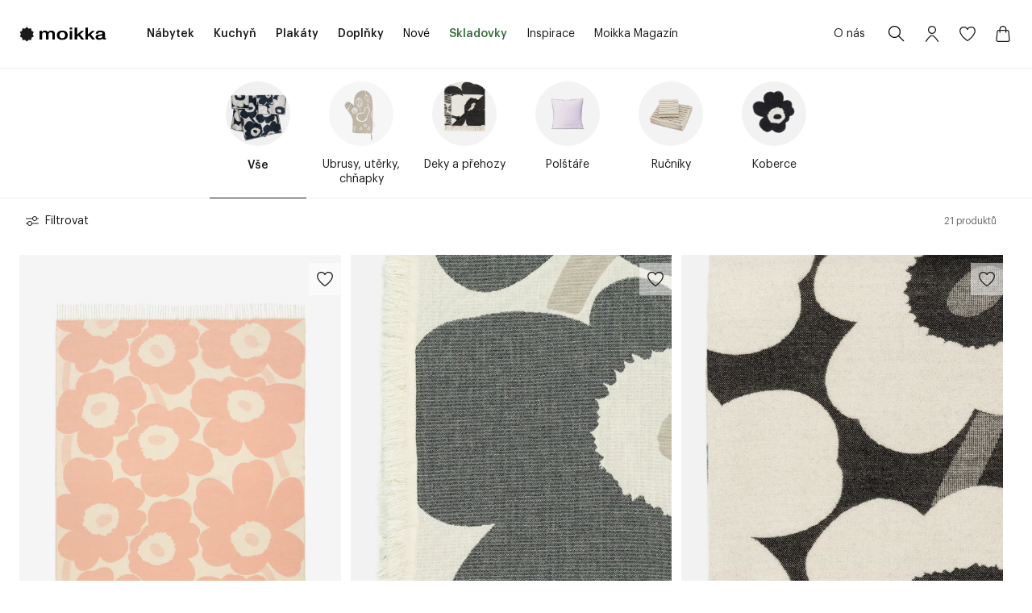

--- FILE ---
content_type: text/html; charset=utf-8
request_url: https://moikka.cz/collections/bytovy-textil
body_size: 49711
content:
<!doctype html>

<html class="no-js" lang="cs">
<head>
  <meta charset="utf-8">
  <meta http-equiv="X-UA-Compatible" content="IE=edge">
  <meta name="viewport" content="width=device-width, initial-scale=1">
  
  <meta name="seznam-wmt" content="rQiBxYDkb43nXL8atoXFxGIRqmWn8KYf" />

  
  <link rel="preconnect" href="https://fonts.googleapis.com">
  <link rel="preconnect" href="https://fonts.gstatic.com" crossorigin>
  <link href="https://fonts.googleapis.com/css2?family=Baskervville:ital@1&display=swap" rel="stylesheet">
  <link rel="stylesheet" href="https://use.typekit.net/ehh1wch.css">
  

  <link rel="canonical" href="https://moikka.cz/collections/bytovy-textil">
  <link href="//moikka.cz/cdn/shop/t/11/assets/print.css?v=154113638351296892621737046888" media="print" rel="stylesheet" /><link rel="shortcut icon" href="//moikka.cz/cdn/shop/files/Logo-stamp_32x32.png?v=1667833649" type="image/png"><title>Bytový textil
&ndash; Moikka</title>

  
  
<meta name="description" content="Severský textil, marimekko těrky, ručníky a metráž látky marimekko ✓ Doprava zdarma od 3000 Kč ✓ 14 dní na vrácení zboží.">




<meta property="og:site_name" content="Moikka">
<meta property="og:url" content="https://moikka.cz/collections/bytovy-textil">
<meta property="og:title" content="Bytový textil">
<meta property="og:type" content="product.group">
<meta property="og:description" content="Severský textil, marimekko těrky, ručníky a metráž látky marimekko">

<meta property="og:image" content="http://moikka.cz/cdn/shop/collections/Ete_Duvet_Cover_warm_yellow_Plica_Tint_Botanical_Family_anthracite_1200x1200.jpg?v=1693999815">
<meta property="og:image:secure_url" content="https://moikka.cz/cdn/shop/collections/Ete_Duvet_Cover_warm_yellow_Plica_Tint_Botanical_Family_anthracite_1200x1200.jpg?v=1693999815">


<meta name="twitter:card" content="summary_large_image">
<meta name="twitter:title" content="Bytový textil">
<meta name="twitter:description" content="Severský textil, marimekko těrky, ručníky a metráž látky marimekko">


  <script>
  document.documentElement.className = document.documentElement.className.replace('no-js', '');

  var domain = "moikkacz.myshopify.com";
  var apiUrl = '/';
  if(domain.indexOf("moikka") > -1) {
    apiUrl = 'https://hs-eshop-api-production.herokuapp.com/api/v1';
  }

  window.theme = {
    version: 'v3.1.2',
    moneyFormat: "{{amount_with_comma_separator}} Kč",
    api: apiUrl,
    shop: "moikkacz.myshopify.com",
    apiRoutes: {
      products: 'products',
      orderDocuments: 'orders/{id}/documents',
    },
    routes: {
      root: "/",
      cart: {
        base: "/cart",
        add: "/cart/add",
        change: "/cart/change",
        clear: "/cart/clear",
      },
      // Manual routes until Shopify adds support
      products: "/products",
      productRecommendations: "/recommendations/products"
    },
    strings: {
      product: {
        reviews: "Hodnocení"
      },
      search: {
        headings: {
          articles: "Články",
          pages: "Stránky",
          products: "Produkty"
        },
        view_all: "Zobrazit vše"
      }
    }
  }
</script>


  
  <link rel="stylesheet" media="screen" type="text/css" href=" //moikka.cz/cdn/shop/t/11/assets/index.css?v=177414782479330198281747950180">
  <link rel="stylesheet" media="screen" type="text/css" href=" //moikka.cz/cdn/shop/t/11/assets/framework.css?v=46220715971306098381672846685">

  
  


  <script type="text/javascript">
  if(typeof window.wishlist === 'undefined') {
    window.wishlist = {};
  }

  var apiUrl = 'https://hs-eshop-api-development.herokuapp.com/api/v1';
  if(domain.indexOf("moikka") > -1) {
    apiUrl = 'https://hs-eshop-api-production.herokuapp.com/api/v1';
  }

  window.wishlist.baseUrl = apiUrl;
  window.wishlist.templateId = "#product-item-in-grid-wishlist";

  window.wishlist.translations = {
      addToWishlist: "Přidat do oblíbených",
      removeFromWishlist: "Smazat z oblíbených",
      alreadyAddedInWishlist: "Přidáno v oblíbených",
      successAddToWishlist: "Prudukt byl úspěšně přidán do oblíbených",
      successRemoveFromWishlist: "Prudukt byl úspěšně smazán z oblíbených",
      outOfStock: "Vyprodáno",
      addToCart: "Přidat do košíku"
	}

  
  window.wishlist.customerId = null;
  
  window.wishlist.shop = "moikkacz.myshopify.com";
  window.wishlist.productJson = null;
</script>


  <script>window.performance && window.performance.mark && window.performance.mark('shopify.content_for_header.start');</script><meta name="facebook-domain-verification" content="tvg0h8c1bkmewhh5159g9dr05rqmwk">
<meta name="facebook-domain-verification" content="oc6ao8fdvubi9d7ogftmjac30cmg0v">
<meta name="google-site-verification" content="4ZbT8S9zGPUOAvqfDvS753I6BNMtBS7fITnuv9DA7JU">
<meta id="shopify-digital-wallet" name="shopify-digital-wallet" content="/56216715435/digital_wallets/dialog">
<meta name="shopify-checkout-api-token" content="9f76fdc3e98aafd4a8da72effc40f8f4">
<link rel="alternate" type="application/atom+xml" title="Feed" href="/collections/bytovy-textil.atom" />
<link rel="alternate" hreflang="x-default" href="https://moikka.cz/collections/bytovy-textil">
<link rel="alternate" hreflang="cs" href="https://moikka.cz/collections/bytovy-textil">
<link rel="alternate" hreflang="sk-SK" href="https://moikka.sk/collections/bytovy-textil">
<link rel="alternate" type="application/json+oembed" href="https://moikka.cz/collections/bytovy-textil.oembed">
<script async="async" src="/checkouts/internal/preloads.js?locale=cs-CZ"></script>
<script id="apple-pay-shop-capabilities" type="application/json">{"shopId":56216715435,"countryCode":"CZ","currencyCode":"CZK","merchantCapabilities":["supports3DS"],"merchantId":"gid:\/\/shopify\/Shop\/56216715435","merchantName":"Moikka","requiredBillingContactFields":["postalAddress","email","phone"],"requiredShippingContactFields":["postalAddress","email","phone"],"shippingType":"shipping","supportedNetworks":["visa","maestro","masterCard","amex"],"total":{"type":"pending","label":"Moikka","amount":"1.00"},"shopifyPaymentsEnabled":true,"supportsSubscriptions":true}</script>
<script id="shopify-features" type="application/json">{"accessToken":"9f76fdc3e98aafd4a8da72effc40f8f4","betas":["rich-media-storefront-analytics"],"domain":"moikka.cz","predictiveSearch":true,"shopId":56216715435,"locale":"cs"}</script>
<script>var Shopify = Shopify || {};
Shopify.shop = "moikkacz.myshopify.com";
Shopify.locale = "cs";
Shopify.currency = {"active":"CZK","rate":"1.0"};
Shopify.country = "CZ";
Shopify.theme = {"name":"shopify-theme\/main","id":128996114649,"schema_name":"Moikka Theme","schema_version":"1.0.0","theme_store_id":null,"role":"main"};
Shopify.theme.handle = "null";
Shopify.theme.style = {"id":null,"handle":null};
Shopify.cdnHost = "moikka.cz/cdn";
Shopify.routes = Shopify.routes || {};
Shopify.routes.root = "/";</script>
<script type="module">!function(o){(o.Shopify=o.Shopify||{}).modules=!0}(window);</script>
<script>!function(o){function n(){var o=[];function n(){o.push(Array.prototype.slice.apply(arguments))}return n.q=o,n}var t=o.Shopify=o.Shopify||{};t.loadFeatures=n(),t.autoloadFeatures=n()}(window);</script>
<script id="shop-js-analytics" type="application/json">{"pageType":"collection"}</script>
<script defer="defer" async type="module" src="//moikka.cz/cdn/shopifycloud/shop-js/modules/v2/client.init-shop-cart-sync_Dzy5f-3J.cs.esm.js"></script>
<script defer="defer" async type="module" src="//moikka.cz/cdn/shopifycloud/shop-js/modules/v2/chunk.common_yrEPTT34.esm.js"></script>
<script type="module">
  await import("//moikka.cz/cdn/shopifycloud/shop-js/modules/v2/client.init-shop-cart-sync_Dzy5f-3J.cs.esm.js");
await import("//moikka.cz/cdn/shopifycloud/shop-js/modules/v2/chunk.common_yrEPTT34.esm.js");

  window.Shopify.SignInWithShop?.initShopCartSync?.({"fedCMEnabled":true,"windoidEnabled":true});

</script>
<script>(function() {
  var isLoaded = false;
  function asyncLoad() {
    if (isLoaded) return;
    isLoaded = true;
    var urls = ["https:\/\/cdn.nfcube.com\/instafeed-a76f9944d43a3c2e4307a8cb948290c2.js?shop=moikkacz.myshopify.com"];
    for (var i = 0; i < urls.length; i++) {
      var s = document.createElement('script');
      s.type = 'text/javascript';
      s.async = true;
      s.src = urls[i];
      var x = document.getElementsByTagName('script')[0];
      x.parentNode.insertBefore(s, x);
    }
  };
  if(window.attachEvent) {
    window.attachEvent('onload', asyncLoad);
  } else {
    window.addEventListener('load', asyncLoad, false);
  }
})();</script>
<script id="__st">var __st={"a":56216715435,"offset":3600,"reqid":"28a070ff-b8b2-49a3-8e39-6abc6f37353d-1768667536","pageurl":"moikka.cz\/collections\/bytovy-textil","u":"2cb38a7c5df2","p":"collection","rtyp":"collection","rid":395489476825};</script>
<script>window.ShopifyPaypalV4VisibilityTracking = true;</script>
<script id="captcha-bootstrap">!function(){'use strict';const t='contact',e='account',n='new_comment',o=[[t,t],['blogs',n],['comments',n],[t,'customer']],c=[[e,'customer_login'],[e,'guest_login'],[e,'recover_customer_password'],[e,'create_customer']],r=t=>t.map((([t,e])=>`form[action*='/${t}']:not([data-nocaptcha='true']) input[name='form_type'][value='${e}']`)).join(','),a=t=>()=>t?[...document.querySelectorAll(t)].map((t=>t.form)):[];function s(){const t=[...o],e=r(t);return a(e)}const i='password',u='form_key',d=['recaptcha-v3-token','g-recaptcha-response','h-captcha-response',i],f=()=>{try{return window.sessionStorage}catch{return}},m='__shopify_v',_=t=>t.elements[u];function p(t,e,n=!1){try{const o=window.sessionStorage,c=JSON.parse(o.getItem(e)),{data:r}=function(t){const{data:e,action:n}=t;return t[m]||n?{data:e,action:n}:{data:t,action:n}}(c);for(const[e,n]of Object.entries(r))t.elements[e]&&(t.elements[e].value=n);n&&o.removeItem(e)}catch(o){console.error('form repopulation failed',{error:o})}}const l='form_type',E='cptcha';function T(t){t.dataset[E]=!0}const w=window,h=w.document,L='Shopify',v='ce_forms',y='captcha';let A=!1;((t,e)=>{const n=(g='f06e6c50-85a8-45c8-87d0-21a2b65856fe',I='https://cdn.shopify.com/shopifycloud/storefront-forms-hcaptcha/ce_storefront_forms_captcha_hcaptcha.v1.5.2.iife.js',D={infoText:'Chráněno technologií hCaptcha',privacyText:'Ochrana osobních údajů',termsText:'Podmínky'},(t,e,n)=>{const o=w[L][v],c=o.bindForm;if(c)return c(t,g,e,D).then(n);var r;o.q.push([[t,g,e,D],n]),r=I,A||(h.body.append(Object.assign(h.createElement('script'),{id:'captcha-provider',async:!0,src:r})),A=!0)});var g,I,D;w[L]=w[L]||{},w[L][v]=w[L][v]||{},w[L][v].q=[],w[L][y]=w[L][y]||{},w[L][y].protect=function(t,e){n(t,void 0,e),T(t)},Object.freeze(w[L][y]),function(t,e,n,w,h,L){const[v,y,A,g]=function(t,e,n){const i=e?o:[],u=t?c:[],d=[...i,...u],f=r(d),m=r(i),_=r(d.filter((([t,e])=>n.includes(e))));return[a(f),a(m),a(_),s()]}(w,h,L),I=t=>{const e=t.target;return e instanceof HTMLFormElement?e:e&&e.form},D=t=>v().includes(t);t.addEventListener('submit',(t=>{const e=I(t);if(!e)return;const n=D(e)&&!e.dataset.hcaptchaBound&&!e.dataset.recaptchaBound,o=_(e),c=g().includes(e)&&(!o||!o.value);(n||c)&&t.preventDefault(),c&&!n&&(function(t){try{if(!f())return;!function(t){const e=f();if(!e)return;const n=_(t);if(!n)return;const o=n.value;o&&e.removeItem(o)}(t);const e=Array.from(Array(32),(()=>Math.random().toString(36)[2])).join('');!function(t,e){_(t)||t.append(Object.assign(document.createElement('input'),{type:'hidden',name:u})),t.elements[u].value=e}(t,e),function(t,e){const n=f();if(!n)return;const o=[...t.querySelectorAll(`input[type='${i}']`)].map((({name:t})=>t)),c=[...d,...o],r={};for(const[a,s]of new FormData(t).entries())c.includes(a)||(r[a]=s);n.setItem(e,JSON.stringify({[m]:1,action:t.action,data:r}))}(t,e)}catch(e){console.error('failed to persist form',e)}}(e),e.submit())}));const S=(t,e)=>{t&&!t.dataset[E]&&(n(t,e.some((e=>e===t))),T(t))};for(const o of['focusin','change'])t.addEventListener(o,(t=>{const e=I(t);D(e)&&S(e,y())}));const B=e.get('form_key'),M=e.get(l),P=B&&M;t.addEventListener('DOMContentLoaded',(()=>{const t=y();if(P)for(const e of t)e.elements[l].value===M&&p(e,B);[...new Set([...A(),...v().filter((t=>'true'===t.dataset.shopifyCaptcha))])].forEach((e=>S(e,t)))}))}(h,new URLSearchParams(w.location.search),n,t,e,['guest_login'])})(!0,!0)}();</script>
<script integrity="sha256-4kQ18oKyAcykRKYeNunJcIwy7WH5gtpwJnB7kiuLZ1E=" data-source-attribution="shopify.loadfeatures" defer="defer" src="//moikka.cz/cdn/shopifycloud/storefront/assets/storefront/load_feature-a0a9edcb.js" crossorigin="anonymous"></script>
<script data-source-attribution="shopify.dynamic_checkout.dynamic.init">var Shopify=Shopify||{};Shopify.PaymentButton=Shopify.PaymentButton||{isStorefrontPortableWallets:!0,init:function(){window.Shopify.PaymentButton.init=function(){};var t=document.createElement("script");t.src="https://moikka.cz/cdn/shopifycloud/portable-wallets/latest/portable-wallets.cs.js",t.type="module",document.head.appendChild(t)}};
</script>
<script data-source-attribution="shopify.dynamic_checkout.buyer_consent">
  function portableWalletsHideBuyerConsent(e){var t=document.getElementById("shopify-buyer-consent"),n=document.getElementById("shopify-subscription-policy-button");t&&n&&(t.classList.add("hidden"),t.setAttribute("aria-hidden","true"),n.removeEventListener("click",e))}function portableWalletsShowBuyerConsent(e){var t=document.getElementById("shopify-buyer-consent"),n=document.getElementById("shopify-subscription-policy-button");t&&n&&(t.classList.remove("hidden"),t.removeAttribute("aria-hidden"),n.addEventListener("click",e))}window.Shopify?.PaymentButton&&(window.Shopify.PaymentButton.hideBuyerConsent=portableWalletsHideBuyerConsent,window.Shopify.PaymentButton.showBuyerConsent=portableWalletsShowBuyerConsent);
</script>
<script data-source-attribution="shopify.dynamic_checkout.cart.bootstrap">document.addEventListener("DOMContentLoaded",(function(){function t(){return document.querySelector("shopify-accelerated-checkout-cart, shopify-accelerated-checkout")}if(t())Shopify.PaymentButton.init();else{new MutationObserver((function(e,n){t()&&(Shopify.PaymentButton.init(),n.disconnect())})).observe(document.body,{childList:!0,subtree:!0})}}));
</script>
<link id="shopify-accelerated-checkout-styles" rel="stylesheet" media="screen" href="https://moikka.cz/cdn/shopifycloud/portable-wallets/latest/accelerated-checkout-backwards-compat.css" crossorigin="anonymous">
<style id="shopify-accelerated-checkout-cart">
        #shopify-buyer-consent {
  margin-top: 1em;
  display: inline-block;
  width: 100%;
}

#shopify-buyer-consent.hidden {
  display: none;
}

#shopify-subscription-policy-button {
  background: none;
  border: none;
  padding: 0;
  text-decoration: underline;
  font-size: inherit;
  cursor: pointer;
}

#shopify-subscription-policy-button::before {
  box-shadow: none;
}

      </style>

<script>window.performance && window.performance.mark && window.performance.mark('shopify.content_for_header.end');</script>

  

    

    <!-- Start Srovname.cz Pixel -->
    
      
    
    <!-- End Srovname.cz Pixel -->
  
<!-- BEGIN app block: shopify://apps/judge-me-reviews/blocks/judgeme_core/61ccd3b1-a9f2-4160-9fe9-4fec8413e5d8 --><!-- Start of Judge.me Core -->






<link rel="dns-prefetch" href="https://cdnwidget.judge.me">
<link rel="dns-prefetch" href="https://cdn.judge.me">
<link rel="dns-prefetch" href="https://cdn1.judge.me">
<link rel="dns-prefetch" href="https://api.judge.me">

<script data-cfasync='false' class='jdgm-settings-script'>window.jdgmSettings={"pagination":5,"disable_web_reviews":false,"badge_no_review_text":"(0) Přidat hodnocení","badge_n_reviews_text":"{{ average_rating_1_decimal }} ({{ n }} hodnocení)","badge_star_color":"#303030","hide_badge_preview_if_no_reviews":false,"badge_hide_text":false,"enforce_center_preview_badge":false,"widget_title":"Recenze zákazníků","widget_open_form_text":"Napsat recenzi","widget_close_form_text":"Zrušit recenzi","widget_refresh_page_text":"Obnovit stránku","widget_summary_text":"Na základě {{ number_of_reviews }} recenze/recenzí","widget_no_review_text":"Buďte první, kdo napíše recenzi","widget_name_field_text":"Jméno pro zobrazení","widget_verified_name_field_text":"Ověřené jméno (veřejné)","widget_name_placeholder_text":"Jméno pro zobrazení","widget_required_field_error_text":"Toto pole je povinné.","widget_email_field_text":"E-mailová adresa","widget_verified_email_field_text":"Ověřený e-mail (soukromý, nelze upravit)","widget_email_placeholder_text":"Vaše e-mailová adresa","widget_email_field_error_text":"Zadejte prosím platnou e-mailovou adresu.","widget_rating_field_text":"Hodnocení","widget_review_title_field_text":"Název recenze","widget_review_title_placeholder_text":"Dejte své recenzi název","widget_review_body_field_text":"Obsah recenze","widget_review_body_placeholder_text":"Začněte psát zde...","widget_pictures_field_text":"Obrázek/Video (volitelné)","widget_submit_review_text":"Odeslat recenzi","widget_submit_verified_review_text":"Odeslat ověřenou recenzi","widget_submit_success_msg_with_auto_publish":"Děkujeme! Prosím obnovte stránku za několik okamžiků, abyste viděli svou recenzi. Můžete odstranit nebo upravit svou recenzi přihlášením do \u003ca href='https://judge.me/login' target='_blank' rel='nofollow noopener'\u003eJudge.me\u003c/a\u003e","widget_submit_success_msg_no_auto_publish":"Děkujeme! Vaše recenze bude zveřejněna, jakmile ji schválí správce obchodu. Můžete odstranit nebo upravit svou recenzi přihlášením do \u003ca href='https://judge.me/login' target='_blank' rel='nofollow noopener'\u003eJudge.me\u003c/a\u003e","widget_show_default_reviews_out_of_total_text":"Zobrazuje se {{ n_reviews_shown }} z {{ n_reviews }} recenzí.","widget_show_all_link_text":"Zobrazit vše","widget_show_less_link_text":"Zobrazit méně","widget_author_said_text":"{{ reviewer_name }} řekl/a:","widget_days_text":"před {{ n }} dny","widget_weeks_text":"před {{ n }} týdnem/týdny","widget_months_text":"před {{ n }} měsícem/měsíci","widget_years_text":"před {{ n }} rokem/lety","widget_yesterday_text":"Včera","widget_today_text":"Dnes","widget_replied_text":"\u003e\u003e {{ shop_name }} odpověděl/a:","widget_read_more_text":"Číst více","widget_reviewer_name_as_initial":"","widget_rating_filter_color":"#fbcd0a","widget_rating_filter_see_all_text":"Zobrazit všechny recenze","widget_sorting_most_recent_text":"Nejnovější","widget_sorting_highest_rating_text":"Nejvyšší hodnocení","widget_sorting_lowest_rating_text":"Nejnižší hodnocení","widget_sorting_with_pictures_text":"Pouze obrázky","widget_sorting_most_helpful_text":"Nejužitečnější","widget_open_question_form_text":"Položit otázku","widget_reviews_subtab_text":"Recenze","widget_questions_subtab_text":"Otázky","widget_question_label_text":"Otázka","widget_answer_label_text":"Odpověď","widget_question_placeholder_text":"Napište svou otázku zde","widget_submit_question_text":"Odeslat otázku","widget_question_submit_success_text":"Děkujeme za vaši otázku! Budeme vás informovat, jakmile na ni někdo odpoví.","widget_star_color":"#3D3D3D","verified_badge_text":"Ověřeno","verified_badge_bg_color":"","verified_badge_text_color":"","verified_badge_placement":"left-of-reviewer-name","widget_review_max_height":"","widget_hide_border":false,"widget_social_share":false,"widget_thumb":false,"widget_review_location_show":false,"widget_location_format":"","all_reviews_include_out_of_store_products":true,"all_reviews_out_of_store_text":"(mimo obchod)","all_reviews_pagination":100,"all_reviews_product_name_prefix_text":"o","enable_review_pictures":true,"enable_question_anwser":false,"widget_theme":"default","review_date_format":"dd/mm/yyyy","default_sort_method":"most-recent","widget_product_reviews_subtab_text":"Recenze produktů","widget_shop_reviews_subtab_text":"Recenze obchodu","widget_other_products_reviews_text":"Recenze pro ostatní produkty","widget_store_reviews_subtab_text":"Recenze obchodu","widget_no_store_reviews_text":"Tento obchod dosud neobdržel žádné recenze","widget_web_restriction_product_reviews_text":"Tento produkt ještě nemá žádné recenze","widget_no_items_text":"Nenalezeny žádné položky","widget_show_more_text":"Zobrazit více","widget_write_a_store_review_text":"Napsat recenzi obchodu","widget_other_languages_heading":"Recenze v jiných jazycích","widget_translate_review_text":"Přeložit recenzi do {{ language }}","widget_translating_review_text":"Překládá se...","widget_show_original_translation_text":"Zobrazit originál ({{ language }})","widget_translate_review_failed_text":"Recenzi se nepodařilo přeložit.","widget_translate_review_retry_text":"Zkusit znovu","widget_translate_review_try_again_later_text":"Zkuste to znovu později","show_product_url_for_grouped_product":false,"widget_sorting_pictures_first_text":"Obrázky jako první","show_pictures_on_all_rev_page_mobile":false,"show_pictures_on_all_rev_page_desktop":false,"floating_tab_hide_mobile_install_preference":false,"floating_tab_button_name":"★ Recenze","floating_tab_title":"Nechte zákazníky mluvit za nás","floating_tab_button_color":"","floating_tab_button_background_color":"","floating_tab_url":"","floating_tab_url_enabled":false,"floating_tab_tab_style":"text","all_reviews_text_badge_text":"Zákazníci nás hodnotí {{ shop.metafields.judgeme.all_reviews_rating | round: 1 }}/5 na základě {{ shop.metafields.judgeme.all_reviews_count }} recenzí.","all_reviews_text_badge_text_branded_style":"{{ shop.metafields.judgeme.all_reviews_rating | round: 1 }} z 5 hvězdiček na základě {{ shop.metafields.judgeme.all_reviews_count }} recenzí","is_all_reviews_text_badge_a_link":false,"show_stars_for_all_reviews_text_badge":false,"all_reviews_text_badge_url":"","all_reviews_text_style":"text","all_reviews_text_color_style":"judgeme_brand_color","all_reviews_text_color":"#108474","all_reviews_text_show_jm_brand":true,"featured_carousel_show_header":true,"featured_carousel_title":"Nechte zákazníky mluvit za nás","testimonials_carousel_title":"Zákazníci nás říkají","videos_carousel_title":"Skutečné příběhy zákazníků","cards_carousel_title":"Zákazníci nás říkají","featured_carousel_count_text":"z {{ n }} recenzí","featured_carousel_add_link_to_all_reviews_page":false,"featured_carousel_url":"","featured_carousel_show_images":true,"featured_carousel_autoslide_interval":5,"featured_carousel_arrows_on_the_sides":false,"featured_carousel_height":250,"featured_carousel_width":80,"featured_carousel_image_size":0,"featured_carousel_image_height":250,"featured_carousel_arrow_color":"#eeeeee","verified_count_badge_style":"vintage","verified_count_badge_orientation":"horizontal","verified_count_badge_color_style":"judgeme_brand_color","verified_count_badge_color":"#108474","is_verified_count_badge_a_link":false,"verified_count_badge_url":"","verified_count_badge_show_jm_brand":true,"widget_rating_preset_default":5,"widget_first_sub_tab":"product-reviews","widget_show_histogram":true,"widget_histogram_use_custom_color":false,"widget_pagination_use_custom_color":false,"widget_star_use_custom_color":false,"widget_verified_badge_use_custom_color":false,"widget_write_review_use_custom_color":false,"picture_reminder_submit_button":"Upload Pictures","enable_review_videos":true,"mute_video_by_default":true,"widget_sorting_videos_first_text":"Videa jako první","widget_review_pending_text":"Čeká na schválení","featured_carousel_items_for_large_screen":3,"social_share_options_order":"Facebook,Twitter","remove_microdata_snippet":true,"disable_json_ld":false,"enable_json_ld_products":false,"preview_badge_show_question_text":false,"preview_badge_no_question_text":"Žádné otázky","preview_badge_n_question_text":"{{ number_of_questions }} otázka/otázek","qa_badge_show_icon":false,"qa_badge_position":"same-row","remove_judgeme_branding":false,"widget_add_search_bar":false,"widget_search_bar_placeholder":"Hledat","widget_sorting_verified_only_text":"Pouze ověřené","featured_carousel_theme":"default","featured_carousel_show_rating":true,"featured_carousel_show_title":true,"featured_carousel_show_body":true,"featured_carousel_show_date":false,"featured_carousel_show_reviewer":true,"featured_carousel_show_product":false,"featured_carousel_header_background_color":"#108474","featured_carousel_header_text_color":"#ffffff","featured_carousel_name_product_separator":"reviewed","featured_carousel_full_star_background":"#108474","featured_carousel_empty_star_background":"#dadada","featured_carousel_vertical_theme_background":"#f9fafb","featured_carousel_verified_badge_enable":false,"featured_carousel_verified_badge_color":"#108474","featured_carousel_border_style":"round","featured_carousel_review_line_length_limit":3,"featured_carousel_more_reviews_button_text":"Číst více recenzí","featured_carousel_view_product_button_text":"Zobrazit produkt","all_reviews_page_load_reviews_on":"scroll","all_reviews_page_load_more_text":"Načíst více recenzí","disable_fb_tab_reviews":false,"enable_ajax_cdn_cache":false,"widget_advanced_speed_features":5,"widget_public_name_text":"zobrazeno veřejně jako","default_reviewer_name":"John Smith","default_reviewer_name_has_non_latin":true,"widget_reviewer_anonymous":"Anonymní","medals_widget_title":"Judge.me Medaile za recenze","medals_widget_background_color":"#f9fafb","medals_widget_position":"footer_all_pages","medals_widget_border_color":"#f9fafb","medals_widget_verified_text_position":"left","medals_widget_use_monochromatic_version":false,"medals_widget_elements_color":"#108474","show_reviewer_avatar":true,"widget_invalid_yt_video_url_error_text":"Neplatná URL adresa YouTube videa","widget_max_length_field_error_text":"Zadejte prosím ne více než {0} znaků.","widget_show_country_flag":false,"widget_show_collected_via_shop_app":true,"widget_verified_by_shop_badge_style":"light","widget_verified_by_shop_text":"Ověřeno obchodem","widget_show_photo_gallery":true,"widget_load_with_code_splitting":true,"widget_ugc_install_preference":false,"widget_ugc_title":"Vyrobeno námi, sdíleno vámi","widget_ugc_subtitle":"Označte nás, abyste viděli svou fotografii na naší stránce","widget_ugc_arrows_color":"#ffffff","widget_ugc_primary_button_text":"Koupit nyní","widget_ugc_primary_button_background_color":"#108474","widget_ugc_primary_button_text_color":"#ffffff","widget_ugc_primary_button_border_width":"0","widget_ugc_primary_button_border_style":"none","widget_ugc_primary_button_border_color":"#108474","widget_ugc_primary_button_border_radius":"25","widget_ugc_secondary_button_text":"Načíst více","widget_ugc_secondary_button_background_color":"#ffffff","widget_ugc_secondary_button_text_color":"#108474","widget_ugc_secondary_button_border_width":"2","widget_ugc_secondary_button_border_style":"solid","widget_ugc_secondary_button_border_color":"#108474","widget_ugc_secondary_button_border_radius":"25","widget_ugc_reviews_button_text":"Zobrazit recenze","widget_ugc_reviews_button_background_color":"#ffffff","widget_ugc_reviews_button_text_color":"#108474","widget_ugc_reviews_button_border_width":"2","widget_ugc_reviews_button_border_style":"solid","widget_ugc_reviews_button_border_color":"#108474","widget_ugc_reviews_button_border_radius":"25","widget_ugc_reviews_button_link_to":"judgeme-reviews-page","widget_ugc_show_post_date":true,"widget_ugc_max_width":"800","widget_rating_metafield_value_type":true,"widget_primary_color":"#3D3D3D","widget_enable_secondary_color":false,"widget_secondary_color":"#edf5f5","widget_summary_average_rating_text":"{{ average_rating }} z 5","widget_media_grid_title":"Fotografie a videa zákazníků","widget_media_grid_see_more_text":"Ukázat víc","widget_round_style":false,"widget_show_product_medals":false,"widget_verified_by_judgeme_text":"Ověřeno službou Judge.me","widget_show_store_medals":true,"widget_verified_by_judgeme_text_in_store_medals":"Ověřeno službou Judge.me","widget_media_field_exceed_quantity_message":"Omlouváme se, můžeme přijmout pouze {{ max_media }} pro jednu recenzi.","widget_media_field_exceed_limit_message":"{{ file_name }} je příliš velký, vyberte prosím {{ media_type }} menší než {{ size_limit }}MB.","widget_review_submitted_text":"Recenze odeslána!","widget_question_submitted_text":"Otázka odeslána!","widget_close_form_text_question":"Zrušit","widget_write_your_answer_here_text":"Napište svou odpověď zde","widget_enabled_branded_link":true,"widget_show_collected_by_judgeme":false,"widget_reviewer_name_color":"","widget_write_review_text_color":"","widget_write_review_bg_color":"","widget_collected_by_judgeme_text":"shromážděno službou Judge.me","widget_pagination_type":"standard","widget_load_more_text":"Načíst více","widget_load_more_color":"#108474","widget_full_review_text":"Celá recenze","widget_read_more_reviews_text":"Číst více recenzí","widget_read_questions_text":"Číst otázky","widget_questions_and_answers_text":"Otázky a odpovědi","widget_verified_by_text":"Ověřeno","widget_verified_text":"Ověřeno","widget_number_of_reviews_text":"{{ number_of_reviews }} recenzí","widget_back_button_text":"Zpět","widget_next_button_text":"Další","widget_custom_forms_filter_button":"Filtry","custom_forms_style":"horizontal","widget_show_review_information":false,"how_reviews_are_collected":"Jak jsou recenze shromažďovány?","widget_show_review_keywords":false,"widget_gdpr_statement":"Jak používáme vaše údaje: Budeme vás kontaktovat pouze ohledně recenze, kterou jste zanechali, a pouze v případě potřeby. Odesláním své recenze souhlasíte s \u003ca href='https://judge.me/terms' target='_blank' rel='nofollow noopener'\u003epodmínkami\u003c/a\u003e, \u003ca href='https://judge.me/privacy' target='_blank' rel='nofollow noopener'\u003eochranou soukromí\u003c/a\u003e a \u003ca href='https://judge.me/content-policy' target='_blank' rel='nofollow noopener'\u003eobsahovými zásadami\u003c/a\u003e Judge.me.","widget_multilingual_sorting_enabled":false,"widget_translate_review_content_enabled":false,"widget_translate_review_content_method":"manual","popup_widget_review_selection":"automatically_with_pictures","popup_widget_round_border_style":true,"popup_widget_show_title":true,"popup_widget_show_body":true,"popup_widget_show_reviewer":false,"popup_widget_show_product":true,"popup_widget_show_pictures":true,"popup_widget_use_review_picture":true,"popup_widget_show_on_home_page":true,"popup_widget_show_on_product_page":true,"popup_widget_show_on_collection_page":true,"popup_widget_show_on_cart_page":true,"popup_widget_position":"bottom_left","popup_widget_first_review_delay":5,"popup_widget_duration":5,"popup_widget_interval":5,"popup_widget_review_count":5,"popup_widget_hide_on_mobile":true,"review_snippet_widget_round_border_style":true,"review_snippet_widget_card_color":"#FFFFFF","review_snippet_widget_slider_arrows_background_color":"#FFFFFF","review_snippet_widget_slider_arrows_color":"#000000","review_snippet_widget_star_color":"#108474","show_product_variant":false,"all_reviews_product_variant_label_text":"Varianta: ","widget_show_verified_branding":false,"widget_ai_summary_title":"Zákazníci říkají","widget_ai_summary_disclaimer":"Souhrn recenzí poháněný umělou inteligencí na základě nedávných zákaznických recenzí","widget_show_ai_summary":false,"widget_show_ai_summary_bg":false,"widget_show_review_title_input":true,"redirect_reviewers_invited_via_email":"review_widget","request_store_review_after_product_review":false,"request_review_other_products_in_order":false,"review_form_color_scheme":"default","review_form_corner_style":"square","review_form_star_color":{},"review_form_text_color":"#333333","review_form_background_color":"#ffffff","review_form_field_background_color":"#fafafa","review_form_button_color":{},"review_form_button_text_color":"#ffffff","review_form_modal_overlay_color":"#000000","review_content_screen_title_text":"Jak byste ohodnotili tento produkt?","review_content_introduction_text":"Byli bychom rádi, kdybyste se podělili o svou zkušenost.","store_review_form_title_text":"Jak byste ohodnotili tento obchod?","store_review_form_introduction_text":"Byli bychom rádi, kdybyste se podělili o svou zkušenost.","show_review_guidance_text":true,"one_star_review_guidance_text":"Slabý","five_star_review_guidance_text":"Výborný","customer_information_screen_title_text":"O vás","customer_information_introduction_text":"Řekněte nám více o sobě.","custom_questions_screen_title_text":"Váš zážitek podrobněji","custom_questions_introduction_text":"Zde je několik otázek, které nám pomohou lépe pochopit váš zážitek.","review_submitted_screen_title_text":"Děkujeme za vaši recenzi!","review_submitted_screen_thank_you_text":"Zpracováváme ji a brzy se objeví v obchodě.","review_submitted_screen_email_verification_text":"Prosím, potvrďte svůj e-mail kliknutím na odkaz, který jsme vám právě poslali. Pomáhá nám to udržet recenze autentické.","review_submitted_request_store_review_text":"Chtěli byste se podělit o svou zkušenost s nakupováním u nás?","review_submitted_review_other_products_text":"Chtěli byste recenzovat tyto produkty?","store_review_screen_title_text":"Chtěli byste se podělit o svou zkušenost s nakupováním u nás?","store_review_introduction_text":"Cítíme se vážně k vaši zpětné vazbě a používáme ji k vylepšení našich produktů a služeb.","reviewer_media_screen_title_picture_text":"Sdílet fotku","reviewer_media_introduction_picture_text":"Nahrajte fotku na podporu své recenze.","reviewer_media_screen_title_video_text":"Sdílet video","reviewer_media_introduction_video_text":"Nahrajte video na podporu své recenze.","reviewer_media_screen_title_picture_or_video_text":"Sdílet fotku nebo video","reviewer_media_introduction_picture_or_video_text":"Nahrajte fotku nebo video na podporu své recenze.","reviewer_media_youtube_url_text":"Vložte svůj Youtube URL zde","advanced_settings_next_step_button_text":"Další","advanced_settings_close_review_button_text":"Zavřít","modal_write_review_flow":false,"write_review_flow_required_text":"Povinné","write_review_flow_privacy_message_text":"Cítíme se vážně k vaši soukromí.","write_review_flow_anonymous_text":"Recenze jako anonymní","write_review_flow_visibility_text":"Toto nebude viditelné pro ostatní zákazníky.","write_review_flow_multiple_selection_help_text":"Vyberte kolik chcete","write_review_flow_single_selection_help_text":"Vyberte jednu možnost","write_review_flow_required_field_error_text":"Toto pole je povinné","write_review_flow_invalid_email_error_text":"Zadejte prosím platnou e-mailovou adresu","write_review_flow_max_length_error_text":"Max. {{ max_length }} znaků.","write_review_flow_media_upload_text":"\u003cb\u003eKlikněte pro nahrání\u003c/b\u003e nebo přetáhněte a pusťte","write_review_flow_gdpr_statement":"Budeme vás kontaktovat pouze v souvislosti s vaší recenzí, pokud to bude nutné. Odesláním recenze souhlasíte s našimi \u003ca href='https://judge.me/terms' target='_blank' rel='nofollow noopener'\u003epodmínkami použití\u003c/a\u003e a \u003ca href='https://judge.me/privacy' target='_blank' rel='nofollow noopener'\u003ezásadami ochrany osobních údajů\u003c/a\u003e.","rating_only_reviews_enabled":false,"show_negative_reviews_help_screen":false,"new_review_flow_help_screen_rating_threshold":3,"negative_review_resolution_screen_title_text":"Řekněte nám více","negative_review_resolution_text":"Vaše zkušenost je pro nás důležitá. Pokud se vyskytly problémy s vaším nákupem, jsme tu, abychom pomohli. Neváhejte nás kontaktovat, rádi bychom měli příležitost věci napravit.","negative_review_resolution_button_text":"Kontaktujte nás","negative_review_resolution_proceed_with_review_text":"Zanechte recenzi","negative_review_resolution_subject":"Problém s nákupem od {{ shop_name }}.{{ order_name }}","preview_badge_collection_page_install_status":false,"widget_review_custom_css":"","preview_badge_custom_css":".jdgm-prev-badge__text {\n\n    margin-left: 4px;\n}","preview_badge_stars_count":"5-stars","featured_carousel_custom_css":"","floating_tab_custom_css":"","all_reviews_widget_custom_css":"","medals_widget_custom_css":"","verified_badge_custom_css":"","all_reviews_text_custom_css":"","transparency_badges_collected_via_store_invite":false,"transparency_badges_from_another_provider":false,"transparency_badges_collected_from_store_visitor":false,"transparency_badges_collected_by_verified_review_provider":false,"transparency_badges_earned_reward":false,"transparency_badges_collected_via_store_invite_text":"Recenze shromážděna prostřednictvím pozvánky na obchod","transparency_badges_from_another_provider_text":"Recenze shromážděna od jiného poskytovatele","transparency_badges_collected_from_store_visitor_text":"Recenze shromážděna od návštěvníka obchodu","transparency_badges_written_in_google_text":"Recenze napsaná v Google","transparency_badges_written_in_etsy_text":"Recenze napsaná v Etsy","transparency_badges_written_in_shop_app_text":"Recenze napsaná v Shop App","transparency_badges_earned_reward_text":"Recenze získala odměnu za budoucí nákup","product_review_widget_per_page":10,"widget_store_review_label_text":"Recenze obchodu","checkout_comment_extension_title_on_product_page":"Customer Comments","checkout_comment_extension_num_latest_comment_show":5,"checkout_comment_extension_format":"name_and_timestamp","checkout_comment_customer_name":"last_initial","checkout_comment_comment_notification":true,"preview_badge_collection_page_install_preference":false,"preview_badge_home_page_install_preference":false,"preview_badge_product_page_install_preference":false,"review_widget_install_preference":"","review_carousel_install_preference":false,"floating_reviews_tab_install_preference":"none","verified_reviews_count_badge_install_preference":false,"all_reviews_text_install_preference":false,"review_widget_best_location":false,"judgeme_medals_install_preference":false,"review_widget_revamp_enabled":false,"review_widget_qna_enabled":false,"review_widget_header_theme":"minimal","review_widget_widget_title_enabled":true,"review_widget_header_text_size":"medium","review_widget_header_text_weight":"regular","review_widget_average_rating_style":"compact","review_widget_bar_chart_enabled":true,"review_widget_bar_chart_type":"numbers","review_widget_bar_chart_style":"standard","review_widget_expanded_media_gallery_enabled":false,"review_widget_reviews_section_theme":"standard","review_widget_image_style":"thumbnails","review_widget_review_image_ratio":"square","review_widget_stars_size":"medium","review_widget_verified_badge":"standard_text","review_widget_review_title_text_size":"medium","review_widget_review_text_size":"medium","review_widget_review_text_length":"medium","review_widget_number_of_columns_desktop":3,"review_widget_carousel_transition_speed":5,"review_widget_custom_questions_answers_display":"always","review_widget_button_text_color":"#FFFFFF","review_widget_text_color":"#000000","review_widget_lighter_text_color":"#7B7B7B","review_widget_corner_styling":"soft","review_widget_review_word_singular":"recenze","review_widget_review_word_plural":"recenze","review_widget_voting_label":"Užitečné?","review_widget_shop_reply_label":"Odpověď od {{ shop_name }}:","review_widget_filters_title":"Filtry","qna_widget_question_word_singular":"Otázka","qna_widget_question_word_plural":"Otázky","qna_widget_answer_reply_label":"Odpověď od {{ answerer_name }}:","qna_content_screen_title_text":"Zadat otázku ohledně tohoto produktu","qna_widget_question_required_field_error_text":"Prosím, zadejte svou otázku.","qna_widget_flow_gdpr_statement":"Budeme vás kontaktovat pouze v souvislosti s vaší otázkou, pokud to bude nutné. Odesláním vaší otázky souhlasíte s našimi \u003ca href='https://judge.me/terms' target='_blank' rel='nofollow noopener'\u003epodmínkami použití\u003c/a\u003e a \u003ca href='https://judge.me/privacy' target='_blank' rel='nofollow noopener'\u003ezásadami ochrany osobních údajů\u003c/a\u003e.","qna_widget_question_submitted_text":"Děkujeme za vaši otázku!","qna_widget_close_form_text_question":"Zavřít","qna_widget_question_submit_success_text":"Obavíme vás e-mailem, když odpovíme na vaši otázku.","all_reviews_widget_v2025_enabled":false,"all_reviews_widget_v2025_header_theme":"default","all_reviews_widget_v2025_widget_title_enabled":true,"all_reviews_widget_v2025_header_text_size":"medium","all_reviews_widget_v2025_header_text_weight":"regular","all_reviews_widget_v2025_average_rating_style":"compact","all_reviews_widget_v2025_bar_chart_enabled":true,"all_reviews_widget_v2025_bar_chart_type":"numbers","all_reviews_widget_v2025_bar_chart_style":"standard","all_reviews_widget_v2025_expanded_media_gallery_enabled":false,"all_reviews_widget_v2025_show_store_medals":true,"all_reviews_widget_v2025_show_photo_gallery":true,"all_reviews_widget_v2025_show_review_keywords":false,"all_reviews_widget_v2025_show_ai_summary":false,"all_reviews_widget_v2025_show_ai_summary_bg":false,"all_reviews_widget_v2025_add_search_bar":false,"all_reviews_widget_v2025_default_sort_method":"most-recent","all_reviews_widget_v2025_reviews_per_page":10,"all_reviews_widget_v2025_reviews_section_theme":"default","all_reviews_widget_v2025_image_style":"thumbnails","all_reviews_widget_v2025_review_image_ratio":"square","all_reviews_widget_v2025_stars_size":"medium","all_reviews_widget_v2025_verified_badge":"bold_badge","all_reviews_widget_v2025_review_title_text_size":"medium","all_reviews_widget_v2025_review_text_size":"medium","all_reviews_widget_v2025_review_text_length":"medium","all_reviews_widget_v2025_number_of_columns_desktop":3,"all_reviews_widget_v2025_carousel_transition_speed":5,"all_reviews_widget_v2025_custom_questions_answers_display":"always","all_reviews_widget_v2025_show_product_variant":false,"all_reviews_widget_v2025_show_reviewer_avatar":true,"all_reviews_widget_v2025_reviewer_name_as_initial":"","all_reviews_widget_v2025_review_location_show":false,"all_reviews_widget_v2025_location_format":"","all_reviews_widget_v2025_show_country_flag":false,"all_reviews_widget_v2025_verified_by_shop_badge_style":"light","all_reviews_widget_v2025_social_share":false,"all_reviews_widget_v2025_social_share_options_order":"Facebook,Twitter,LinkedIn,Pinterest","all_reviews_widget_v2025_pagination_type":"standard","all_reviews_widget_v2025_button_text_color":"#FFFFFF","all_reviews_widget_v2025_text_color":"#000000","all_reviews_widget_v2025_lighter_text_color":"#7B7B7B","all_reviews_widget_v2025_corner_styling":"soft","all_reviews_widget_v2025_title":"Recenze zákazníků","all_reviews_widget_v2025_ai_summary_title":"Zákazníci říkají o tomto obchodě","all_reviews_widget_v2025_no_review_text":"Buďte první, kdo napíše recenzi","platform":"shopify","branding_url":"https://app.judge.me/reviews","branding_text":"Poháněno službou Judge.me","locale":"en","reply_name":"Moikka","widget_version":"3.0","footer":true,"autopublish":true,"review_dates":true,"enable_custom_form":false,"shop_locale":"cs","enable_multi_locales_translations":false,"show_review_title_input":true,"review_verification_email_status":"always","can_be_branded":false,"reply_name_text":"Moikka"};</script> <style class='jdgm-settings-style'>﻿.jdgm-xx{left:0}:root{--jdgm-primary-color: #3D3D3D;--jdgm-secondary-color: rgba(61,61,61,0.1);--jdgm-star-color: #3D3D3D;--jdgm-write-review-text-color: white;--jdgm-write-review-bg-color: #3D3D3D;--jdgm-paginate-color: #3D3D3D;--jdgm-border-radius: 0;--jdgm-reviewer-name-color: #3D3D3D}.jdgm-histogram__bar-content{background-color:#3D3D3D}.jdgm-rev[data-verified-buyer=true] .jdgm-rev__icon.jdgm-rev__icon:after,.jdgm-rev__buyer-badge.jdgm-rev__buyer-badge{color:white;background-color:#3D3D3D}.jdgm-review-widget--small .jdgm-gallery.jdgm-gallery .jdgm-gallery__thumbnail-link:nth-child(8) .jdgm-gallery__thumbnail-wrapper.jdgm-gallery__thumbnail-wrapper:before{content:"Ukázat víc"}@media only screen and (min-width: 768px){.jdgm-gallery.jdgm-gallery .jdgm-gallery__thumbnail-link:nth-child(8) .jdgm-gallery__thumbnail-wrapper.jdgm-gallery__thumbnail-wrapper:before{content:"Ukázat víc"}}.jdgm-preview-badge .jdgm-star.jdgm-star{color:#303030}.jdgm-author-all-initials{display:none !important}.jdgm-author-last-initial{display:none !important}.jdgm-rev-widg__title{visibility:hidden}.jdgm-rev-widg__summary-text{visibility:hidden}.jdgm-prev-badge__text{visibility:hidden}.jdgm-rev__prod-link-prefix:before{content:'o'}.jdgm-rev__variant-label:before{content:'Varianta: '}.jdgm-rev__out-of-store-text:before{content:'(mimo obchod)'}@media only screen and (min-width: 768px){.jdgm-rev__pics .jdgm-rev_all-rev-page-picture-separator,.jdgm-rev__pics .jdgm-rev__product-picture{display:none}}@media only screen and (max-width: 768px){.jdgm-rev__pics .jdgm-rev_all-rev-page-picture-separator,.jdgm-rev__pics .jdgm-rev__product-picture{display:none}}.jdgm-preview-badge[data-template="product"]{display:none !important}.jdgm-preview-badge[data-template="collection"]{display:none !important}.jdgm-preview-badge[data-template="index"]{display:none !important}.jdgm-review-widget[data-from-snippet="true"]{display:none !important}.jdgm-verified-count-badget[data-from-snippet="true"]{display:none !important}.jdgm-carousel-wrapper[data-from-snippet="true"]{display:none !important}.jdgm-all-reviews-text[data-from-snippet="true"]{display:none !important}.jdgm-medals-section[data-from-snippet="true"]{display:none !important}.jdgm-ugc-media-wrapper[data-from-snippet="true"]{display:none !important}.jdgm-rev__transparency-badge[data-badge-type="review_collected_via_store_invitation"]{display:none !important}.jdgm-rev__transparency-badge[data-badge-type="review_collected_from_another_provider"]{display:none !important}.jdgm-rev__transparency-badge[data-badge-type="review_collected_from_store_visitor"]{display:none !important}.jdgm-rev__transparency-badge[data-badge-type="review_written_in_etsy"]{display:none !important}.jdgm-rev__transparency-badge[data-badge-type="review_written_in_google_business"]{display:none !important}.jdgm-rev__transparency-badge[data-badge-type="review_written_in_shop_app"]{display:none !important}.jdgm-rev__transparency-badge[data-badge-type="review_earned_for_future_purchase"]{display:none !important}.jdgm-review-snippet-widget .jdgm-rev-snippet-widget__cards-container .jdgm-rev-snippet-card{border-radius:8px;background:#fff}.jdgm-review-snippet-widget .jdgm-rev-snippet-widget__cards-container .jdgm-rev-snippet-card__rev-rating .jdgm-star{color:#108474}.jdgm-review-snippet-widget .jdgm-rev-snippet-widget__prev-btn,.jdgm-review-snippet-widget .jdgm-rev-snippet-widget__next-btn{border-radius:50%;background:#fff}.jdgm-review-snippet-widget .jdgm-rev-snippet-widget__prev-btn>svg,.jdgm-review-snippet-widget .jdgm-rev-snippet-widget__next-btn>svg{fill:#000}.jdgm-full-rev-modal.rev-snippet-widget .jm-mfp-container .jm-mfp-content,.jdgm-full-rev-modal.rev-snippet-widget .jm-mfp-container .jdgm-full-rev__icon,.jdgm-full-rev-modal.rev-snippet-widget .jm-mfp-container .jdgm-full-rev__pic-img,.jdgm-full-rev-modal.rev-snippet-widget .jm-mfp-container .jdgm-full-rev__reply{border-radius:8px}.jdgm-full-rev-modal.rev-snippet-widget .jm-mfp-container .jdgm-full-rev[data-verified-buyer="true"] .jdgm-full-rev__icon::after{border-radius:8px}.jdgm-full-rev-modal.rev-snippet-widget .jm-mfp-container .jdgm-full-rev .jdgm-rev__buyer-badge{border-radius:calc( 8px / 2 )}.jdgm-full-rev-modal.rev-snippet-widget .jm-mfp-container .jdgm-full-rev .jdgm-full-rev__replier::before{content:'Moikka'}.jdgm-full-rev-modal.rev-snippet-widget .jm-mfp-container .jdgm-full-rev .jdgm-full-rev__product-button{border-radius:calc( 8px * 6 )}
</style> <style class='jdgm-settings-style'>.jdgm-preview-badge .jdgm-prev-badge__text{margin-left:4px}
</style>

  
  
  
  <style class='jdgm-miracle-styles'>
  @-webkit-keyframes jdgm-spin{0%{-webkit-transform:rotate(0deg);-ms-transform:rotate(0deg);transform:rotate(0deg)}100%{-webkit-transform:rotate(359deg);-ms-transform:rotate(359deg);transform:rotate(359deg)}}@keyframes jdgm-spin{0%{-webkit-transform:rotate(0deg);-ms-transform:rotate(0deg);transform:rotate(0deg)}100%{-webkit-transform:rotate(359deg);-ms-transform:rotate(359deg);transform:rotate(359deg)}}@font-face{font-family:'JudgemeStar';src:url("[data-uri]") format("woff");font-weight:normal;font-style:normal}.jdgm-star{font-family:'JudgemeStar';display:inline !important;text-decoration:none !important;padding:0 4px 0 0 !important;margin:0 !important;font-weight:bold;opacity:1;-webkit-font-smoothing:antialiased;-moz-osx-font-smoothing:grayscale}.jdgm-star:hover{opacity:1}.jdgm-star:last-of-type{padding:0 !important}.jdgm-star.jdgm--on:before{content:"\e000"}.jdgm-star.jdgm--off:before{content:"\e001"}.jdgm-star.jdgm--half:before{content:"\e002"}.jdgm-widget *{margin:0;line-height:1.4;-webkit-box-sizing:border-box;-moz-box-sizing:border-box;box-sizing:border-box;-webkit-overflow-scrolling:touch}.jdgm-hidden{display:none !important;visibility:hidden !important}.jdgm-temp-hidden{display:none}.jdgm-spinner{width:40px;height:40px;margin:auto;border-radius:50%;border-top:2px solid #eee;border-right:2px solid #eee;border-bottom:2px solid #eee;border-left:2px solid #ccc;-webkit-animation:jdgm-spin 0.8s infinite linear;animation:jdgm-spin 0.8s infinite linear}.jdgm-spinner:empty{display:block}.jdgm-prev-badge{display:block !important}

</style>


  
  
   


<script data-cfasync='false' class='jdgm-script'>
!function(e){window.jdgm=window.jdgm||{},jdgm.CDN_HOST="https://cdnwidget.judge.me/",jdgm.CDN_HOST_ALT="https://cdn2.judge.me/cdn/widget_frontend/",jdgm.API_HOST="https://api.judge.me/",jdgm.CDN_BASE_URL="https://cdn.shopify.com/extensions/019bc7fe-07a5-7fc5-85e3-4a4175980733/judgeme-extensions-296/assets/",
jdgm.docReady=function(d){(e.attachEvent?"complete"===e.readyState:"loading"!==e.readyState)?
setTimeout(d,0):e.addEventListener("DOMContentLoaded",d)},jdgm.loadCSS=function(d,t,o,a){
!o&&jdgm.loadCSS.requestedUrls.indexOf(d)>=0||(jdgm.loadCSS.requestedUrls.push(d),
(a=e.createElement("link")).rel="stylesheet",a.class="jdgm-stylesheet",a.media="nope!",
a.href=d,a.onload=function(){this.media="all",t&&setTimeout(t)},e.body.appendChild(a))},
jdgm.loadCSS.requestedUrls=[],jdgm.loadJS=function(e,d){var t=new XMLHttpRequest;
t.onreadystatechange=function(){4===t.readyState&&(Function(t.response)(),d&&d(t.response))},
t.open("GET",e),t.onerror=function(){if(e.indexOf(jdgm.CDN_HOST)===0&&jdgm.CDN_HOST_ALT!==jdgm.CDN_HOST){var f=e.replace(jdgm.CDN_HOST,jdgm.CDN_HOST_ALT);jdgm.loadJS(f,d)}},t.send()},jdgm.docReady((function(){(window.jdgmLoadCSS||e.querySelectorAll(
".jdgm-widget, .jdgm-all-reviews-page").length>0)&&(jdgmSettings.widget_load_with_code_splitting?
parseFloat(jdgmSettings.widget_version)>=3?jdgm.loadCSS(jdgm.CDN_HOST+"widget_v3/base.css"):
jdgm.loadCSS(jdgm.CDN_HOST+"widget/base.css"):jdgm.loadCSS(jdgm.CDN_HOST+"shopify_v2.css"),
jdgm.loadJS(jdgm.CDN_HOST+"loa"+"der.js"))}))}(document);
</script>
<noscript><link rel="stylesheet" type="text/css" media="all" href="https://cdnwidget.judge.me/shopify_v2.css"></noscript>

<!-- BEGIN app snippet: theme_fix_tags --><script>
  (function() {
    var jdgmThemeFixes = null;
    if (!jdgmThemeFixes) return;
    var thisThemeFix = jdgmThemeFixes[Shopify.theme.id];
    if (!thisThemeFix) return;

    if (thisThemeFix.html) {
      document.addEventListener("DOMContentLoaded", function() {
        var htmlDiv = document.createElement('div');
        htmlDiv.classList.add('jdgm-theme-fix-html');
        htmlDiv.innerHTML = thisThemeFix.html;
        document.body.append(htmlDiv);
      });
    };

    if (thisThemeFix.css) {
      var styleTag = document.createElement('style');
      styleTag.classList.add('jdgm-theme-fix-style');
      styleTag.innerHTML = thisThemeFix.css;
      document.head.append(styleTag);
    };

    if (thisThemeFix.js) {
      var scriptTag = document.createElement('script');
      scriptTag.classList.add('jdgm-theme-fix-script');
      scriptTag.innerHTML = thisThemeFix.js;
      document.head.append(scriptTag);
    };
  })();
</script>
<!-- END app snippet -->
<!-- End of Judge.me Core -->



<!-- END app block --><script src="https://cdn.shopify.com/extensions/019bc7fe-07a5-7fc5-85e3-4a4175980733/judgeme-extensions-296/assets/loader.js" type="text/javascript" defer="defer"></script>
<link href="https://monorail-edge.shopifysvc.com" rel="dns-prefetch">
<script>(function(){if ("sendBeacon" in navigator && "performance" in window) {try {var session_token_from_headers = performance.getEntriesByType('navigation')[0].serverTiming.find(x => x.name == '_s').description;} catch {var session_token_from_headers = undefined;}var session_cookie_matches = document.cookie.match(/_shopify_s=([^;]*)/);var session_token_from_cookie = session_cookie_matches && session_cookie_matches.length === 2 ? session_cookie_matches[1] : "";var session_token = session_token_from_headers || session_token_from_cookie || "";function handle_abandonment_event(e) {var entries = performance.getEntries().filter(function(entry) {return /monorail-edge.shopifysvc.com/.test(entry.name);});if (!window.abandonment_tracked && entries.length === 0) {window.abandonment_tracked = true;var currentMs = Date.now();var navigation_start = performance.timing.navigationStart;var payload = {shop_id: 56216715435,url: window.location.href,navigation_start,duration: currentMs - navigation_start,session_token,page_type: "collection"};window.navigator.sendBeacon("https://monorail-edge.shopifysvc.com/v1/produce", JSON.stringify({schema_id: "online_store_buyer_site_abandonment/1.1",payload: payload,metadata: {event_created_at_ms: currentMs,event_sent_at_ms: currentMs}}));}}window.addEventListener('pagehide', handle_abandonment_event);}}());</script>
<script id="web-pixels-manager-setup">(function e(e,d,r,n,o){if(void 0===o&&(o={}),!Boolean(null===(a=null===(i=window.Shopify)||void 0===i?void 0:i.analytics)||void 0===a?void 0:a.replayQueue)){var i,a;window.Shopify=window.Shopify||{};var t=window.Shopify;t.analytics=t.analytics||{};var s=t.analytics;s.replayQueue=[],s.publish=function(e,d,r){return s.replayQueue.push([e,d,r]),!0};try{self.performance.mark("wpm:start")}catch(e){}var l=function(){var e={modern:/Edge?\/(1{2}[4-9]|1[2-9]\d|[2-9]\d{2}|\d{4,})\.\d+(\.\d+|)|Firefox\/(1{2}[4-9]|1[2-9]\d|[2-9]\d{2}|\d{4,})\.\d+(\.\d+|)|Chrom(ium|e)\/(9{2}|\d{3,})\.\d+(\.\d+|)|(Maci|X1{2}).+ Version\/(15\.\d+|(1[6-9]|[2-9]\d|\d{3,})\.\d+)([,.]\d+|)( \(\w+\)|)( Mobile\/\w+|) Safari\/|Chrome.+OPR\/(9{2}|\d{3,})\.\d+\.\d+|(CPU[ +]OS|iPhone[ +]OS|CPU[ +]iPhone|CPU IPhone OS|CPU iPad OS)[ +]+(15[._]\d+|(1[6-9]|[2-9]\d|\d{3,})[._]\d+)([._]\d+|)|Android:?[ /-](13[3-9]|1[4-9]\d|[2-9]\d{2}|\d{4,})(\.\d+|)(\.\d+|)|Android.+Firefox\/(13[5-9]|1[4-9]\d|[2-9]\d{2}|\d{4,})\.\d+(\.\d+|)|Android.+Chrom(ium|e)\/(13[3-9]|1[4-9]\d|[2-9]\d{2}|\d{4,})\.\d+(\.\d+|)|SamsungBrowser\/([2-9]\d|\d{3,})\.\d+/,legacy:/Edge?\/(1[6-9]|[2-9]\d|\d{3,})\.\d+(\.\d+|)|Firefox\/(5[4-9]|[6-9]\d|\d{3,})\.\d+(\.\d+|)|Chrom(ium|e)\/(5[1-9]|[6-9]\d|\d{3,})\.\d+(\.\d+|)([\d.]+$|.*Safari\/(?![\d.]+ Edge\/[\d.]+$))|(Maci|X1{2}).+ Version\/(10\.\d+|(1[1-9]|[2-9]\d|\d{3,})\.\d+)([,.]\d+|)( \(\w+\)|)( Mobile\/\w+|) Safari\/|Chrome.+OPR\/(3[89]|[4-9]\d|\d{3,})\.\d+\.\d+|(CPU[ +]OS|iPhone[ +]OS|CPU[ +]iPhone|CPU IPhone OS|CPU iPad OS)[ +]+(10[._]\d+|(1[1-9]|[2-9]\d|\d{3,})[._]\d+)([._]\d+|)|Android:?[ /-](13[3-9]|1[4-9]\d|[2-9]\d{2}|\d{4,})(\.\d+|)(\.\d+|)|Mobile Safari.+OPR\/([89]\d|\d{3,})\.\d+\.\d+|Android.+Firefox\/(13[5-9]|1[4-9]\d|[2-9]\d{2}|\d{4,})\.\d+(\.\d+|)|Android.+Chrom(ium|e)\/(13[3-9]|1[4-9]\d|[2-9]\d{2}|\d{4,})\.\d+(\.\d+|)|Android.+(UC? ?Browser|UCWEB|U3)[ /]?(15\.([5-9]|\d{2,})|(1[6-9]|[2-9]\d|\d{3,})\.\d+)\.\d+|SamsungBrowser\/(5\.\d+|([6-9]|\d{2,})\.\d+)|Android.+MQ{2}Browser\/(14(\.(9|\d{2,})|)|(1[5-9]|[2-9]\d|\d{3,})(\.\d+|))(\.\d+|)|K[Aa][Ii]OS\/(3\.\d+|([4-9]|\d{2,})\.\d+)(\.\d+|)/},d=e.modern,r=e.legacy,n=navigator.userAgent;return n.match(d)?"modern":n.match(r)?"legacy":"unknown"}(),u="modern"===l?"modern":"legacy",c=(null!=n?n:{modern:"",legacy:""})[u],f=function(e){return[e.baseUrl,"/wpm","/b",e.hashVersion,"modern"===e.buildTarget?"m":"l",".js"].join("")}({baseUrl:d,hashVersion:r,buildTarget:u}),m=function(e){var d=e.version,r=e.bundleTarget,n=e.surface,o=e.pageUrl,i=e.monorailEndpoint;return{emit:function(e){var a=e.status,t=e.errorMsg,s=(new Date).getTime(),l=JSON.stringify({metadata:{event_sent_at_ms:s},events:[{schema_id:"web_pixels_manager_load/3.1",payload:{version:d,bundle_target:r,page_url:o,status:a,surface:n,error_msg:t},metadata:{event_created_at_ms:s}}]});if(!i)return console&&console.warn&&console.warn("[Web Pixels Manager] No Monorail endpoint provided, skipping logging."),!1;try{return self.navigator.sendBeacon.bind(self.navigator)(i,l)}catch(e){}var u=new XMLHttpRequest;try{return u.open("POST",i,!0),u.setRequestHeader("Content-Type","text/plain"),u.send(l),!0}catch(e){return console&&console.warn&&console.warn("[Web Pixels Manager] Got an unhandled error while logging to Monorail."),!1}}}}({version:r,bundleTarget:l,surface:e.surface,pageUrl:self.location.href,monorailEndpoint:e.monorailEndpoint});try{o.browserTarget=l,function(e){var d=e.src,r=e.async,n=void 0===r||r,o=e.onload,i=e.onerror,a=e.sri,t=e.scriptDataAttributes,s=void 0===t?{}:t,l=document.createElement("script"),u=document.querySelector("head"),c=document.querySelector("body");if(l.async=n,l.src=d,a&&(l.integrity=a,l.crossOrigin="anonymous"),s)for(var f in s)if(Object.prototype.hasOwnProperty.call(s,f))try{l.dataset[f]=s[f]}catch(e){}if(o&&l.addEventListener("load",o),i&&l.addEventListener("error",i),u)u.appendChild(l);else{if(!c)throw new Error("Did not find a head or body element to append the script");c.appendChild(l)}}({src:f,async:!0,onload:function(){if(!function(){var e,d;return Boolean(null===(d=null===(e=window.Shopify)||void 0===e?void 0:e.analytics)||void 0===d?void 0:d.initialized)}()){var d=window.webPixelsManager.init(e)||void 0;if(d){var r=window.Shopify.analytics;r.replayQueue.forEach((function(e){var r=e[0],n=e[1],o=e[2];d.publishCustomEvent(r,n,o)})),r.replayQueue=[],r.publish=d.publishCustomEvent,r.visitor=d.visitor,r.initialized=!0}}},onerror:function(){return m.emit({status:"failed",errorMsg:"".concat(f," has failed to load")})},sri:function(e){var d=/^sha384-[A-Za-z0-9+/=]+$/;return"string"==typeof e&&d.test(e)}(c)?c:"",scriptDataAttributes:o}),m.emit({status:"loading"})}catch(e){m.emit({status:"failed",errorMsg:(null==e?void 0:e.message)||"Unknown error"})}}})({shopId: 56216715435,storefrontBaseUrl: "https://moikka.cz",extensionsBaseUrl: "https://extensions.shopifycdn.com/cdn/shopifycloud/web-pixels-manager",monorailEndpoint: "https://monorail-edge.shopifysvc.com/unstable/produce_batch",surface: "storefront-renderer",enabledBetaFlags: ["2dca8a86"],webPixelsConfigList: [{"id":"2119663941","configuration":"{\"webPixelName\":\"Judge.me\"}","eventPayloadVersion":"v1","runtimeContext":"STRICT","scriptVersion":"34ad157958823915625854214640f0bf","type":"APP","apiClientId":683015,"privacyPurposes":["ANALYTICS"],"dataSharingAdjustments":{"protectedCustomerApprovalScopes":["read_customer_email","read_customer_name","read_customer_personal_data","read_customer_phone"]}},{"id":"1259110725","configuration":"{\"config\":\"{\\\"pixel_id\\\":\\\"AW-10825209008\\\",\\\"target_country\\\":\\\"CZ\\\",\\\"gtag_events\\\":[{\\\"type\\\":\\\"search\\\",\\\"action_label\\\":\\\"AW-10825209008\\\/NDSoCJKVsagDELCp7qko\\\"},{\\\"type\\\":\\\"begin_checkout\\\",\\\"action_label\\\":\\\"AW-10825209008\\\/x_yWCI-VsagDELCp7qko\\\"},{\\\"type\\\":\\\"view_item\\\",\\\"action_label\\\":[\\\"AW-10825209008\\\/MZq6CImVsagDELCp7qko\\\",\\\"MC-76L4F569S4\\\"]},{\\\"type\\\":\\\"purchase\\\",\\\"action_label\\\":[\\\"AW-10825209008\\\/7P15CIaVsagDELCp7qko\\\",\\\"MC-76L4F569S4\\\"]},{\\\"type\\\":\\\"page_view\\\",\\\"action_label\\\":[\\\"AW-10825209008\\\/ji5JCPGUsagDELCp7qko\\\",\\\"MC-76L4F569S4\\\"]},{\\\"type\\\":\\\"add_payment_info\\\",\\\"action_label\\\":\\\"AW-10825209008\\\/Sb83CNuWsagDELCp7qko\\\"},{\\\"type\\\":\\\"add_to_cart\\\",\\\"action_label\\\":\\\"AW-10825209008\\\/XAOhCIyVsagDELCp7qko\\\"}],\\\"enable_monitoring_mode\\\":false}\"}","eventPayloadVersion":"v1","runtimeContext":"OPEN","scriptVersion":"b2a88bafab3e21179ed38636efcd8a93","type":"APP","apiClientId":1780363,"privacyPurposes":[],"dataSharingAdjustments":{"protectedCustomerApprovalScopes":["read_customer_address","read_customer_email","read_customer_name","read_customer_personal_data","read_customer_phone"]}},{"id":"284295493","configuration":"{\"pixel_id\":\"1265016913996819\",\"pixel_type\":\"facebook_pixel\",\"metaapp_system_user_token\":\"-\"}","eventPayloadVersion":"v1","runtimeContext":"OPEN","scriptVersion":"ca16bc87fe92b6042fbaa3acc2fbdaa6","type":"APP","apiClientId":2329312,"privacyPurposes":["ANALYTICS","MARKETING","SALE_OF_DATA"],"dataSharingAdjustments":{"protectedCustomerApprovalScopes":["read_customer_address","read_customer_email","read_customer_name","read_customer_personal_data","read_customer_phone"]}},{"id":"189563205","configuration":"{\"tagID\":\"2612570796752\"}","eventPayloadVersion":"v1","runtimeContext":"STRICT","scriptVersion":"18031546ee651571ed29edbe71a3550b","type":"APP","apiClientId":3009811,"privacyPurposes":["ANALYTICS","MARKETING","SALE_OF_DATA"],"dataSharingAdjustments":{"protectedCustomerApprovalScopes":["read_customer_address","read_customer_email","read_customer_name","read_customer_personal_data","read_customer_phone"]}},{"id":"39059781","eventPayloadVersion":"1","runtimeContext":"LAX","scriptVersion":"46","type":"CUSTOM","privacyPurposes":["ANALYTICS","MARKETING","PREFERENCES","SALE_OF_DATA"],"name":"GTM"},{"id":"39420229","eventPayloadVersion":"1","runtimeContext":"LAX","scriptVersion":"41","type":"CUSTOM","privacyPurposes":["SALE_OF_DATA"],"name":"Zbozi"},{"id":"39452997","eventPayloadVersion":"1","runtimeContext":"LAX","scriptVersion":"6","type":"CUSTOM","privacyPurposes":["ANALYTICS","MARKETING","SALE_OF_DATA"],"name":"Heureka"},{"id":"shopify-app-pixel","configuration":"{}","eventPayloadVersion":"v1","runtimeContext":"STRICT","scriptVersion":"0450","apiClientId":"shopify-pixel","type":"APP","privacyPurposes":["ANALYTICS","MARKETING"]},{"id":"shopify-custom-pixel","eventPayloadVersion":"v1","runtimeContext":"LAX","scriptVersion":"0450","apiClientId":"shopify-pixel","type":"CUSTOM","privacyPurposes":["ANALYTICS","MARKETING"]}],isMerchantRequest: false,initData: {"shop":{"name":"Moikka","paymentSettings":{"currencyCode":"CZK"},"myshopifyDomain":"moikkacz.myshopify.com","countryCode":"CZ","storefrontUrl":"https:\/\/moikka.cz"},"customer":null,"cart":null,"checkout":null,"productVariants":[],"purchasingCompany":null},},"https://moikka.cz/cdn","fcfee988w5aeb613cpc8e4bc33m6693e112",{"modern":"","legacy":""},{"shopId":"56216715435","storefrontBaseUrl":"https:\/\/moikka.cz","extensionBaseUrl":"https:\/\/extensions.shopifycdn.com\/cdn\/shopifycloud\/web-pixels-manager","surface":"storefront-renderer","enabledBetaFlags":"[\"2dca8a86\"]","isMerchantRequest":"false","hashVersion":"fcfee988w5aeb613cpc8e4bc33m6693e112","publish":"custom","events":"[[\"page_viewed\",{}],[\"collection_viewed\",{\"collection\":{\"id\":\"395489476825\",\"title\":\"Bytový textil\",\"productVariants\":[{\"price\":{\"amount\":4725.0,\"currencyCode\":\"CZK\"},\"product\":{\"title\":\"Vlněná deka Unikko 130x180cm růžová\",\"vendor\":\"Marimekko\",\"id\":\"14828129517893\",\"untranslatedTitle\":\"Vlněná deka Unikko 130x180cm růžová\",\"url\":\"\/products\/vlnena-deka-unikko-130x180cm-ruzova\",\"type\":\"Deky a přehozy\"},\"id\":\"53784004952389\",\"image\":{\"src\":\"\/\/moikka.cz\/cdn\/shop\/files\/MM_243_unikko_130x180_3002_FR1_f1c12577-af2f-4b24-abed-e5fad6e4e0de.jpg?v=1733757473\"},\"sku\":\"073423\",\"title\":\"růžová\",\"untranslatedTitle\":\"růžová\"},{\"price\":{\"amount\":4525.0,\"currencyCode\":\"CZK\"},\"product\":{\"title\":\"Bavlněná deka Unikko 150x220cm antracitová a bílá\",\"vendor\":\"Marimekko\",\"id\":\"15338589552965\",\"untranslatedTitle\":\"Bavlněná deka Unikko 150x220cm antracitová a bílá\",\"url\":\"\/products\/vlnena-deka-unikko-150x220cm-antracitova-a-bila\",\"type\":\"Deky a přehozy\"},\"id\":\"55810263155013\",\"image\":{\"src\":\"\/\/moikka.cz\/cdn\/shop\/files\/Frame9.png?v=1759486625\"},\"sku\":\"073352\",\"title\":\"Default Title\",\"untranslatedTitle\":\"Default Title\"},{\"price\":{\"amount\":5365.0,\"currencyCode\":\"CZK\"},\"product\":{\"title\":\"Vlněná deka Unikko 130x180cm černobílá\",\"vendor\":\"Marimekko\",\"id\":\"15338451009861\",\"untranslatedTitle\":\"Vlněná deka Unikko 130x180cm černobílá\",\"url\":\"\/products\/vlnena-deka-unikko-130x180cm-cernobila\",\"type\":\"Deky a přehozy\"},\"id\":\"55808796524869\",\"image\":{\"src\":\"\/\/moikka.cz\/cdn\/shop\/files\/Frame_7.png?v=1759482981\"},\"sku\":\"074110\",\"title\":\"Default Title\",\"untranslatedTitle\":\"Default Title\"},{\"price\":{\"amount\":5365.0,\"currencyCode\":\"CZK\"},\"product\":{\"title\":\"Žakarová pletená deka Piirto Unikko 130x170cm burgundy \u0026 fuchsia\",\"vendor\":\"Marimekko\",\"id\":\"15337578922309\",\"untranslatedTitle\":\"Žakarová pletená deka Piirto Unikko 130x170cm burgundy \u0026 fuchsia\",\"url\":\"\/products\/zakarova-pletena-deka-piirto-unikko-130x170cm-burgundy-fuchsia\",\"type\":\"Deky a přehozy\"},\"id\":\"55802440810821\",\"image\":{\"src\":\"\/\/moikka.cz\/cdn\/shop\/files\/MM_253_piirtounikko_jachuopa_130x170_074568_330_FR1-1_975ca6cd-9876-42be-8e2f-d51b5a53435b.jpg?v=1759436877\"},\"sku\":\"074566\",\"title\":\"Default Title\",\"untranslatedTitle\":\"Default Title\"},{\"price\":{\"amount\":1759.0,\"currencyCode\":\"CZK\"},\"product\":{\"title\":\"Kuchyňská sada Pikuinen Unikko burgundy 3ks\",\"vendor\":\"Marimekko\",\"id\":\"15337558704453\",\"untranslatedTitle\":\"Kuchyňská sada Pikuinen Unikko burgundy 3ks\",\"url\":\"\/products\/kuchynska-darkova-sada-pieni-unikko-cerna-3ks-kopie\",\"type\":\"Kuchyňský textil\"},\"id\":\"55802368033093\",\"image\":{\"src\":\"\/\/moikka.cz\/cdn\/shop\/files\/Frame22.png?v=1759496030\"},\"sku\":\"074666\",\"title\":\"Default Title\",\"untranslatedTitle\":\"Default Title\"},{\"price\":{\"amount\":2149.0,\"currencyCode\":\"CZK\"},\"product\":{\"title\":\"Koupelnová předložka Unikko charcoal - tmavě modrá\",\"vendor\":\"Marimekko\",\"id\":\"15337527181637\",\"untranslatedTitle\":\"Koupelnová předložka Unikko charcoal - tmavě modrá\",\"url\":\"\/products\/koupelnova-predlozka-unikko-charcoal-tmave-modra\",\"type\":\"Koberce\"},\"id\":\"55802110083397\",\"image\":{\"src\":\"\/\/moikka.cz\/cdn\/shop\/files\/Frame19.png?v=1759496000\"},\"sku\":\"073555\",\"title\":\"Default Title\",\"untranslatedTitle\":\"Default Title\"},{\"price\":{\"amount\":2149.0,\"currencyCode\":\"CZK\"},\"product\":{\"title\":\"Koupelnová předložka Unikko zelená umbra\",\"vendor\":\"Marimekko\",\"id\":\"15337521512773\",\"untranslatedTitle\":\"Koupelnová předložka Unikko zelená umbra\",\"url\":\"\/products\/koupelnova-predlozka-unikko-zelena-umbra\",\"type\":\"Koberce\"},\"id\":\"55802091143493\",\"image\":{\"src\":\"\/\/moikka.cz\/cdn\/shop\/files\/Frame18.png?v=1759495977\"},\"sku\":\"075643\",\"title\":\"Default Title\",\"untranslatedTitle\":\"Default Title\"},{\"price\":{\"amount\":2149.0,\"currencyCode\":\"CZK\"},\"product\":{\"title\":\"Koupelnová předložka Unikko béžová okrová\",\"vendor\":\"Marimekko\",\"id\":\"15087906652485\",\"untranslatedTitle\":\"Koupelnová předložka Unikko béžová okrová\",\"url\":\"\/products\/koupelnova-predlozka-unikko-bezova-okrova\",\"type\":\"Koberce\"},\"id\":\"55802017349957\",\"image\":{\"src\":\"\/\/moikka.cz\/cdn\/shop\/files\/MM_253_unikko_kylpyhmatto_73x74_cm_074717_120_FR1.jpg?v=1748434883\"},\"sku\":\"07564x\",\"title\":\"Default Title\",\"untranslatedTitle\":\"Default Title\"},{\"price\":{\"amount\":595.0,\"currencyCode\":\"CZK\"},\"product\":{\"title\":\"Kuchyňská rukavice Tiara\",\"vendor\":\"Marimekko\",\"id\":\"15047975829829\",\"untranslatedTitle\":\"Kuchyňská rukavice Tiara\",\"url\":\"\/products\/kuchynska-rukavice-tiara-6\",\"type\":\"Kuchyňský textil\"},\"id\":\"54654776410437\",\"image\":{\"src\":\"\/\/moikka.cz\/cdn\/shop\/files\/MM_253_tiara_uunikinnas_074509_820_FR1.jpg?v=1746025363\"},\"sku\":\"074509\",\"title\":\"Default Title\",\"untranslatedTitle\":\"Default Title\"},{\"price\":{\"amount\":2579.0,\"currencyCode\":\"CZK\"},\"product\":{\"title\":\"Polštář Unikko 60x60cm béžový včetně výplně\",\"vendor\":\"Marimekko\",\"id\":\"8626357764421\",\"untranslatedTitle\":\"Polštář Unikko 60x60cm béžový včetně výplně\",\"url\":\"\/products\/polstar-unikko-60x60cm-bezovy-vcetne-vyplne\",\"type\":\"Polštáře\"},\"id\":\"46951498744133\",\"image\":{\"src\":\"\/\/moikka.cz\/cdn\/shop\/files\/MM_223_unikko_tyyny_071905_810_FR1.jpg?v=1691139557\"},\"sku\":\"71905-1\",\"title\":\"béžová\",\"untranslatedTitle\":\"béžová\"},{\"price\":{\"amount\":960.0,\"currencyCode\":\"CZK\"},\"product\":{\"title\":\"Kuchyňská sada Piccolo zelená bílá chňapka a rukavice\",\"vendor\":\"Marimekko\",\"id\":\"9371611857221\",\"untranslatedTitle\":\"Kuchyňská sada Piccolo zelená bílá chňapka a rukavice\",\"url\":\"\/products\/kuchynska-sada-piccolo-zelena-bila-chnapka-a-rukavice\",\"type\":\"Kuchyňský textil\"},\"id\":\"48820904624453\",\"image\":{\"src\":\"\/\/moikka.cz\/cdn\/shop\/files\/MM_243_piccolo_keittiotekstiilisetti_073313_845_FR1-product-image.jpg?v=1717340933\"},\"sku\":\"073313\",\"title\":\"zelená\",\"untranslatedTitle\":\"zelená\"},{\"price\":{\"amount\":389.0,\"currencyCode\":\"CZK\"},\"product\":{\"title\":\"Textilní podložka pod hrnec chňapka Pieni Unikko broskvová\",\"vendor\":\"Marimekko\",\"id\":\"8626358878533\",\"untranslatedTitle\":\"Textilní podložka pod hrnec chňapka Pieni Unikko broskvová\",\"url\":\"\/products\/textilni-podlozka-pod-hrnec-pieni-unikko-broskvova\",\"type\":\"Kuchyňský textil\"},\"id\":\"46951500742981\",\"image\":{\"src\":\"\/\/moikka.cz\/cdn\/shop\/files\/MM_233_pieni_unikko_pannulappu_072561_122_FR1.jpg?v=1691138913\"},\"sku\":\"72561-1\",\"title\":\"broskvová\",\"untranslatedTitle\":\"broskvová\"},{\"price\":{\"amount\":589.0,\"currencyCode\":\"CZK\"},\"product\":{\"title\":\"Utěrka Unikko 47x70cm modrá\",\"vendor\":\"Marimekko\",\"id\":\"8626412814661\",\"untranslatedTitle\":\"Utěrka Unikko 47x70cm modrá\",\"url\":\"\/products\/uterka-pieni-unikko-47x70cm-modra\",\"type\":\"Kuchyňský textil\"},\"id\":\"46951770259781\",\"image\":{\"src\":\"\/\/moikka.cz\/cdn\/shop\/files\/MM_233_unikko_jacq_keittiopyyhe_47x70_072565_500_FR1.jpg?v=1691140646\"},\"sku\":\"72565-1\",\"title\":\"modrá\",\"untranslatedTitle\":\"modrá\"},{\"price\":{\"amount\":1199.0,\"currencyCode\":\"CZK\"},\"product\":{\"title\":\"Kuchyňská rukavice Onnenmaa bílá\",\"vendor\":\"Saana ja Olli\",\"id\":\"7969436827865\",\"untranslatedTitle\":\"Kuchyňská rukavice Onnenmaa bílá\",\"url\":\"\/products\/kuchynska-rukavice-onnenmaa-bila\",\"type\":\"Kuchyňský textil\"},\"id\":\"43516807381209\",\"image\":{\"src\":\"\/\/moikka.cz\/cdn\/shop\/products\/Onnenmaa_ovenmitten_white_hires.jpg?v=1666773491\"},\"sku\":\"HMP9-6-white\",\"title\":\"bílá\",\"untranslatedTitle\":\"bílá\"},{\"price\":{\"amount\":949.0,\"currencyCode\":\"CZK\"},\"product\":{\"title\":\"Utěrka\/Prostírání Onnenmaa 45×70cm černá\",\"vendor\":\"Saana ja Olli\",\"id\":\"7969397965017\",\"untranslatedTitle\":\"Utěrka\/Prostírání Onnenmaa 45×70cm černá\",\"url\":\"\/products\/uterka-onnenmaa-45-70cm-cerna\",\"type\":\"Kuchyňský textil\"},\"id\":\"43516741746905\",\"image\":{\"src\":\"\/\/moikka.cz\/cdn\/shop\/products\/Onnenmaa_teatowel_black_hires_1490db95-ad2a-4874-a908-ad00ff7e5cc9.jpg?v=1666772253\"},\"sku\":\"HMP9-9-black\",\"title\":\"černá\",\"untranslatedTitle\":\"černá\"},{\"price\":{\"amount\":949.0,\"currencyCode\":\"CZK\"},\"product\":{\"title\":\"Utěrka\/Prostírání Onnenmaa 45×70cm béžová\",\"vendor\":\"Saana ja Olli\",\"id\":\"7969393443033\",\"untranslatedTitle\":\"Utěrka\/Prostírání Onnenmaa 45×70cm béžová\",\"url\":\"\/products\/uterka-onnenmaa-45-70cm-bezova\",\"type\":\"Kuchyňský textil\"},\"id\":\"43516722249945\",\"image\":{\"src\":\"\/\/moikka.cz\/cdn\/shop\/products\/Onnenmaa_teatowel_beige_hires.jpg?v=1666772047\"},\"sku\":\"HMP9-9-beige\",\"title\":\"béžová\",\"untranslatedTitle\":\"béžová\"},{\"price\":{\"amount\":949.0,\"currencyCode\":\"CZK\"},\"product\":{\"title\":\"Utěrka\/Prostírání Unien talo 45×70cm bílá\",\"vendor\":\"Saana ja Olli\",\"id\":\"7969375125721\",\"untranslatedTitle\":\"Utěrka\/Prostírání Unien talo 45×70cm bílá\",\"url\":\"\/products\/uterka-unien-talo-45-70cm-bila-1\",\"type\":\"Kuchyňský textil\"},\"id\":\"43516517646553\",\"image\":{\"src\":\"\/\/moikka.cz\/cdn\/shop\/products\/Unientalo_teatowel_white.jpg?v=1666771047\"},\"sku\":\"HMP10-9-white\",\"title\":\"Default Title\",\"untranslatedTitle\":\"Default Title\"},{\"price\":{\"amount\":11699.0,\"currencyCode\":\"CZK\"},\"product\":{\"title\":\"Povlak na polštář Onnenmaa 60x40cm černý\",\"vendor\":\"Saana ja Olli\",\"id\":\"7969368867033\",\"untranslatedTitle\":\"Povlak na polštář Onnenmaa 60x40cm černý\",\"url\":\"\/products\/povlak-na-polstar-onnenmaa-60x40cm-cerny\",\"type\":\"Polštáře\"},\"id\":\"43516501098713\",\"image\":{\"src\":\"\/\/moikka.cz\/cdn\/shop\/products\/Onnenmaa_pillow_small_black_hires.jpg?v=1666770804\"},\"sku\":\"HMP9-31-black\",\"title\":\"černý\",\"untranslatedTitle\":\"černý\"},{\"price\":{\"amount\":1649.0,\"currencyCode\":\"CZK\"},\"product\":{\"title\":\"Povlak na polštář Onnenmaa 60x40cm béžový\",\"vendor\":\"Saana ja Olli\",\"id\":\"7969365360857\",\"untranslatedTitle\":\"Povlak na polštář Onnenmaa 60x40cm béžový\",\"url\":\"\/products\/povlak-na-polstar-onnenmaa-60x40cm-bezovy\",\"type\":\"Polštáře\"},\"id\":\"43516497363161\",\"image\":{\"src\":\"\/\/moikka.cz\/cdn\/shop\/products\/Onnenmaa_pillow_beige_small_hires.jpg?v=1666770740\"},\"sku\":\"HMP9-31-beige\",\"title\":\"béžová\",\"untranslatedTitle\":\"béžová\"},{\"price\":{\"amount\":1649.0,\"currencyCode\":\"CZK\"},\"product\":{\"title\":\"Povlak na polštář Onnenmaa 60x40cm bílý\",\"vendor\":\"Saana ja Olli\",\"id\":\"7969358020825\",\"untranslatedTitle\":\"Povlak na polštář Onnenmaa 60x40cm bílý\",\"url\":\"\/products\/povlak-na-polstar-onnenmaa-60x40cm-bily\",\"type\":\"Polštáře\"},\"id\":\"43516496707801\",\"image\":{\"src\":\"\/\/moikka.cz\/cdn\/shop\/products\/Onnenmaa_interiorpillow_small_white_hires.jpg?v=1666770640\"},\"sku\":\"HMP9-31-white\",\"title\":\"bílá\",\"untranslatedTitle\":\"bílá\"},{\"price\":{\"amount\":1649.0,\"currencyCode\":\"CZK\"},\"product\":{\"title\":\"Povlak na polštář Unien talo 60x40cm bílý\",\"vendor\":\"Saana ja Olli\",\"id\":\"7967899549913\",\"untranslatedTitle\":\"Povlak na polštář Unien talo 60x40cm bílý\",\"url\":\"\/products\/povlak-na-polstar-unien-talo-60x40cm-bily\",\"type\":\"Polštáře\"},\"id\":\"43512836456665\",\"image\":{\"src\":\"\/\/moikka.cz\/cdn\/shop\/products\/Unientalo_interiorpillow40x60-white_1.jpg?v=1666713971\"},\"sku\":\"HMP10-31-white\",\"title\":\"Default Title\",\"untranslatedTitle\":\"Default Title\"}]}}]]"});</script><script>
  window.ShopifyAnalytics = window.ShopifyAnalytics || {};
  window.ShopifyAnalytics.meta = window.ShopifyAnalytics.meta || {};
  window.ShopifyAnalytics.meta.currency = 'CZK';
  var meta = {"products":[{"id":14828129517893,"gid":"gid:\/\/shopify\/Product\/14828129517893","vendor":"Marimekko","type":"Deky a přehozy","handle":"vlnena-deka-unikko-130x180cm-ruzova","variants":[{"id":53784004952389,"price":472500,"name":"Vlněná deka Unikko 130x180cm růžová - růžová","public_title":"růžová","sku":"073423"}],"remote":false},{"id":15338589552965,"gid":"gid:\/\/shopify\/Product\/15338589552965","vendor":"Marimekko","type":"Deky a přehozy","handle":"vlnena-deka-unikko-150x220cm-antracitova-a-bila","variants":[{"id":55810263155013,"price":452500,"name":"Bavlněná deka Unikko 150x220cm antracitová a bílá","public_title":null,"sku":"073352"}],"remote":false},{"id":15338451009861,"gid":"gid:\/\/shopify\/Product\/15338451009861","vendor":"Marimekko","type":"Deky a přehozy","handle":"vlnena-deka-unikko-130x180cm-cernobila","variants":[{"id":55808796524869,"price":536500,"name":"Vlněná deka Unikko 130x180cm černobílá","public_title":null,"sku":"074110"}],"remote":false},{"id":15337578922309,"gid":"gid:\/\/shopify\/Product\/15337578922309","vendor":"Marimekko","type":"Deky a přehozy","handle":"zakarova-pletena-deka-piirto-unikko-130x170cm-burgundy-fuchsia","variants":[{"id":55802440810821,"price":536500,"name":"Žakarová pletená deka Piirto Unikko 130x170cm burgundy \u0026 fuchsia","public_title":null,"sku":"074566"}],"remote":false},{"id":15337558704453,"gid":"gid:\/\/shopify\/Product\/15337558704453","vendor":"Marimekko","type":"Kuchyňský textil","handle":"kuchynska-darkova-sada-pieni-unikko-cerna-3ks-kopie","variants":[{"id":55802368033093,"price":175900,"name":"Kuchyňská sada Pikuinen Unikko burgundy 3ks","public_title":null,"sku":"074666"}],"remote":false},{"id":15337527181637,"gid":"gid:\/\/shopify\/Product\/15337527181637","vendor":"Marimekko","type":"Koberce","handle":"koupelnova-predlozka-unikko-charcoal-tmave-modra","variants":[{"id":55802110083397,"price":214900,"name":"Koupelnová předložka Unikko charcoal - tmavě modrá","public_title":null,"sku":"073555"}],"remote":false},{"id":15337521512773,"gid":"gid:\/\/shopify\/Product\/15337521512773","vendor":"Marimekko","type":"Koberce","handle":"koupelnova-predlozka-unikko-zelena-umbra","variants":[{"id":55802091143493,"price":214900,"name":"Koupelnová předložka Unikko zelená umbra","public_title":null,"sku":"075643"}],"remote":false},{"id":15087906652485,"gid":"gid:\/\/shopify\/Product\/15087906652485","vendor":"Marimekko","type":"Koberce","handle":"koupelnova-predlozka-unikko-bezova-okrova","variants":[{"id":55802017349957,"price":214900,"name":"Koupelnová předložka Unikko béžová okrová","public_title":null,"sku":"07564x"}],"remote":false},{"id":15047975829829,"gid":"gid:\/\/shopify\/Product\/15047975829829","vendor":"Marimekko","type":"Kuchyňský textil","handle":"kuchynska-rukavice-tiara-6","variants":[{"id":54654776410437,"price":59500,"name":"Kuchyňská rukavice Tiara","public_title":null,"sku":"074509"}],"remote":false},{"id":8626357764421,"gid":"gid:\/\/shopify\/Product\/8626357764421","vendor":"Marimekko","type":"Polštáře","handle":"polstar-unikko-60x60cm-bezovy-vcetne-vyplne","variants":[{"id":46951498744133,"price":257900,"name":"Polštář Unikko 60x60cm béžový včetně výplně - béžová","public_title":"béžová","sku":"71905-1"}],"remote":false},{"id":9371611857221,"gid":"gid:\/\/shopify\/Product\/9371611857221","vendor":"Marimekko","type":"Kuchyňský textil","handle":"kuchynska-sada-piccolo-zelena-bila-chnapka-a-rukavice","variants":[{"id":48820904624453,"price":96000,"name":"Kuchyňská sada Piccolo zelená bílá chňapka a rukavice - zelená","public_title":"zelená","sku":"073313"}],"remote":false},{"id":8626358878533,"gid":"gid:\/\/shopify\/Product\/8626358878533","vendor":"Marimekko","type":"Kuchyňský textil","handle":"textilni-podlozka-pod-hrnec-pieni-unikko-broskvova","variants":[{"id":46951500742981,"price":38900,"name":"Textilní podložka pod hrnec chňapka Pieni Unikko broskvová - broskvová","public_title":"broskvová","sku":"72561-1"}],"remote":false},{"id":8626412814661,"gid":"gid:\/\/shopify\/Product\/8626412814661","vendor":"Marimekko","type":"Kuchyňský textil","handle":"uterka-pieni-unikko-47x70cm-modra","variants":[{"id":46951770259781,"price":58900,"name":"Utěrka Unikko 47x70cm modrá - modrá","public_title":"modrá","sku":"72565-1"}],"remote":false},{"id":7969436827865,"gid":"gid:\/\/shopify\/Product\/7969436827865","vendor":"Saana ja Olli","type":"Kuchyňský textil","handle":"kuchynska-rukavice-onnenmaa-bila","variants":[{"id":43516807381209,"price":119900,"name":"Kuchyňská rukavice Onnenmaa bílá - bílá","public_title":"bílá","sku":"HMP9-6-white"}],"remote":false},{"id":7969397965017,"gid":"gid:\/\/shopify\/Product\/7969397965017","vendor":"Saana ja Olli","type":"Kuchyňský textil","handle":"uterka-onnenmaa-45-70cm-cerna","variants":[{"id":43516741746905,"price":94900,"name":"Utěrka\/Prostírání Onnenmaa 45×70cm černá - černá","public_title":"černá","sku":"HMP9-9-black"}],"remote":false},{"id":7969393443033,"gid":"gid:\/\/shopify\/Product\/7969393443033","vendor":"Saana ja Olli","type":"Kuchyňský textil","handle":"uterka-onnenmaa-45-70cm-bezova","variants":[{"id":43516722249945,"price":94900,"name":"Utěrka\/Prostírání Onnenmaa 45×70cm béžová - béžová","public_title":"béžová","sku":"HMP9-9-beige"}],"remote":false},{"id":7969375125721,"gid":"gid:\/\/shopify\/Product\/7969375125721","vendor":"Saana ja Olli","type":"Kuchyňský textil","handle":"uterka-unien-talo-45-70cm-bila-1","variants":[{"id":43516517646553,"price":94900,"name":"Utěrka\/Prostírání Unien talo 45×70cm bílá","public_title":null,"sku":"HMP10-9-white"}],"remote":false},{"id":7969368867033,"gid":"gid:\/\/shopify\/Product\/7969368867033","vendor":"Saana ja Olli","type":"Polštáře","handle":"povlak-na-polstar-onnenmaa-60x40cm-cerny","variants":[{"id":43516501098713,"price":1169900,"name":"Povlak na polštář Onnenmaa 60x40cm černý - černý","public_title":"černý","sku":"HMP9-31-black"}],"remote":false},{"id":7969365360857,"gid":"gid:\/\/shopify\/Product\/7969365360857","vendor":"Saana ja Olli","type":"Polštáře","handle":"povlak-na-polstar-onnenmaa-60x40cm-bezovy","variants":[{"id":43516497363161,"price":164900,"name":"Povlak na polštář Onnenmaa 60x40cm béžový - béžová","public_title":"béžová","sku":"HMP9-31-beige"}],"remote":false},{"id":7969358020825,"gid":"gid:\/\/shopify\/Product\/7969358020825","vendor":"Saana ja Olli","type":"Polštáře","handle":"povlak-na-polstar-onnenmaa-60x40cm-bily","variants":[{"id":43516496707801,"price":164900,"name":"Povlak na polštář Onnenmaa 60x40cm bílý - bílá","public_title":"bílá","sku":"HMP9-31-white"}],"remote":false},{"id":7967899549913,"gid":"gid:\/\/shopify\/Product\/7967899549913","vendor":"Saana ja Olli","type":"Polštáře","handle":"povlak-na-polstar-unien-talo-60x40cm-bily","variants":[{"id":43512836456665,"price":164900,"name":"Povlak na polštář Unien talo 60x40cm bílý","public_title":null,"sku":"HMP10-31-white"}],"remote":false}],"page":{"pageType":"collection","resourceType":"collection","resourceId":395489476825,"requestId":"28a070ff-b8b2-49a3-8e39-6abc6f37353d-1768667536"}};
  for (var attr in meta) {
    window.ShopifyAnalytics.meta[attr] = meta[attr];
  }
</script>
<script class="analytics">
  (function () {
    var customDocumentWrite = function(content) {
      var jquery = null;

      if (window.jQuery) {
        jquery = window.jQuery;
      } else if (window.Checkout && window.Checkout.$) {
        jquery = window.Checkout.$;
      }

      if (jquery) {
        jquery('body').append(content);
      }
    };

    var hasLoggedConversion = function(token) {
      if (token) {
        return document.cookie.indexOf('loggedConversion=' + token) !== -1;
      }
      return false;
    }

    var setCookieIfConversion = function(token) {
      if (token) {
        var twoMonthsFromNow = new Date(Date.now());
        twoMonthsFromNow.setMonth(twoMonthsFromNow.getMonth() + 2);

        document.cookie = 'loggedConversion=' + token + '; expires=' + twoMonthsFromNow;
      }
    }

    var trekkie = window.ShopifyAnalytics.lib = window.trekkie = window.trekkie || [];
    if (trekkie.integrations) {
      return;
    }
    trekkie.methods = [
      'identify',
      'page',
      'ready',
      'track',
      'trackForm',
      'trackLink'
    ];
    trekkie.factory = function(method) {
      return function() {
        var args = Array.prototype.slice.call(arguments);
        args.unshift(method);
        trekkie.push(args);
        return trekkie;
      };
    };
    for (var i = 0; i < trekkie.methods.length; i++) {
      var key = trekkie.methods[i];
      trekkie[key] = trekkie.factory(key);
    }
    trekkie.load = function(config) {
      trekkie.config = config || {};
      trekkie.config.initialDocumentCookie = document.cookie;
      var first = document.getElementsByTagName('script')[0];
      var script = document.createElement('script');
      script.type = 'text/javascript';
      script.onerror = function(e) {
        var scriptFallback = document.createElement('script');
        scriptFallback.type = 'text/javascript';
        scriptFallback.onerror = function(error) {
                var Monorail = {
      produce: function produce(monorailDomain, schemaId, payload) {
        var currentMs = new Date().getTime();
        var event = {
          schema_id: schemaId,
          payload: payload,
          metadata: {
            event_created_at_ms: currentMs,
            event_sent_at_ms: currentMs
          }
        };
        return Monorail.sendRequest("https://" + monorailDomain + "/v1/produce", JSON.stringify(event));
      },
      sendRequest: function sendRequest(endpointUrl, payload) {
        // Try the sendBeacon API
        if (window && window.navigator && typeof window.navigator.sendBeacon === 'function' && typeof window.Blob === 'function' && !Monorail.isIos12()) {
          var blobData = new window.Blob([payload], {
            type: 'text/plain'
          });

          if (window.navigator.sendBeacon(endpointUrl, blobData)) {
            return true;
          } // sendBeacon was not successful

        } // XHR beacon

        var xhr = new XMLHttpRequest();

        try {
          xhr.open('POST', endpointUrl);
          xhr.setRequestHeader('Content-Type', 'text/plain');
          xhr.send(payload);
        } catch (e) {
          console.log(e);
        }

        return false;
      },
      isIos12: function isIos12() {
        return window.navigator.userAgent.lastIndexOf('iPhone; CPU iPhone OS 12_') !== -1 || window.navigator.userAgent.lastIndexOf('iPad; CPU OS 12_') !== -1;
      }
    };
    Monorail.produce('monorail-edge.shopifysvc.com',
      'trekkie_storefront_load_errors/1.1',
      {shop_id: 56216715435,
      theme_id: 128996114649,
      app_name: "storefront",
      context_url: window.location.href,
      source_url: "//moikka.cz/cdn/s/trekkie.storefront.cd680fe47e6c39ca5d5df5f0a32d569bc48c0f27.min.js"});

        };
        scriptFallback.async = true;
        scriptFallback.src = '//moikka.cz/cdn/s/trekkie.storefront.cd680fe47e6c39ca5d5df5f0a32d569bc48c0f27.min.js';
        first.parentNode.insertBefore(scriptFallback, first);
      };
      script.async = true;
      script.src = '//moikka.cz/cdn/s/trekkie.storefront.cd680fe47e6c39ca5d5df5f0a32d569bc48c0f27.min.js';
      first.parentNode.insertBefore(script, first);
    };
    trekkie.load(
      {"Trekkie":{"appName":"storefront","development":false,"defaultAttributes":{"shopId":56216715435,"isMerchantRequest":null,"themeId":128996114649,"themeCityHash":"1367768047113120356","contentLanguage":"cs","currency":"CZK","eventMetadataId":"db9b4d22-6616-42b9-825e-ed7b7d86329e"},"isServerSideCookieWritingEnabled":true,"monorailRegion":"shop_domain","enabledBetaFlags":["65f19447"]},"Session Attribution":{},"S2S":{"facebookCapiEnabled":true,"source":"trekkie-storefront-renderer","apiClientId":580111}}
    );

    var loaded = false;
    trekkie.ready(function() {
      if (loaded) return;
      loaded = true;

      window.ShopifyAnalytics.lib = window.trekkie;

      var originalDocumentWrite = document.write;
      document.write = customDocumentWrite;
      try { window.ShopifyAnalytics.merchantGoogleAnalytics.call(this); } catch(error) {};
      document.write = originalDocumentWrite;

      window.ShopifyAnalytics.lib.page(null,{"pageType":"collection","resourceType":"collection","resourceId":395489476825,"requestId":"28a070ff-b8b2-49a3-8e39-6abc6f37353d-1768667536","shopifyEmitted":true});

      var match = window.location.pathname.match(/checkouts\/(.+)\/(thank_you|post_purchase)/)
      var token = match? match[1]: undefined;
      if (!hasLoggedConversion(token)) {
        setCookieIfConversion(token);
        window.ShopifyAnalytics.lib.track("Viewed Product Category",{"currency":"CZK","category":"Collection: bytovy-textil","collectionName":"bytovy-textil","collectionId":395489476825,"nonInteraction":true},undefined,undefined,{"shopifyEmitted":true});
      }
    });


        var eventsListenerScript = document.createElement('script');
        eventsListenerScript.async = true;
        eventsListenerScript.src = "//moikka.cz/cdn/shopifycloud/storefront/assets/shop_events_listener-3da45d37.js";
        document.getElementsByTagName('head')[0].appendChild(eventsListenerScript);

})();</script>
<script
  defer
  src="https://moikka.cz/cdn/shopifycloud/perf-kit/shopify-perf-kit-3.0.4.min.js"
  data-application="storefront-renderer"
  data-shop-id="56216715435"
  data-render-region="gcp-us-east1"
  data-page-type="collection"
  data-theme-instance-id="128996114649"
  data-theme-name="Moikka Theme"
  data-theme-version="1.0.0"
  data-monorail-region="shop_domain"
  data-resource-timing-sampling-rate="10"
  data-shs="true"
  data-shs-beacon="true"
  data-shs-export-with-fetch="true"
  data-shs-logs-sample-rate="1"
  data-shs-beacon-endpoint="https://moikka.cz/api/collect"
></script>
</head>
<body class=" template-collection" data-enable-cart-ajax="true">


        
        
        


<script>
  // Define dataLayer and the gtag function.
  window.dataLayer = window.dataLayer || [];
  function gtag(){dataLayer.push(arguments);}

  gtag('consent', 'default', {
    'ad_storage': 'denied',
    'ad_user_data': 'denied',
    'ad_personalization': 'denied',
    'analytics_storage': 'denied',
    'functionality_storage': 'denied',
    'personalization_storage': 'denied',
    'wait_for_update': 1000
  });
</script>




  
  <!-- Google Tag Manager -->
  <script>(function(w,d,s,l,i){w[l]=w[l]||[];w[l].push({'gtm.start':
              new Date().getTime(),event:'gtm.js'});var f=d.getElementsByTagName(s)[0],
            j=d.createElement(s),dl=l!='dataLayer'?'&l='+l:'';j.async=true;j.src=
            'https://www.googletagmanager.com/gtm.js?id='+i+dl;f.parentNode.insertBefore(j,f);
    })(window,document,'script','dataLayer','GTM-WXR9FTQ');</script>
  <!-- End Google Tag Manager -->

  <!-- Hotjar Tracking Code for https://moikka.cz -->
  
  



  
    
    <!-- Google Tag Manager (noscript) -->
    <noscript ><iframe src="https://www.googletagmanager.com/ns.html?id=GTM-WXR9FTQ"
                      height="0" width="0" style="display:none;visibility:hidden"></iframe></noscript>
    <!-- End Google Tag Manager (noscript) -->
  
  <div class="page">
    <div class="theme-editor-scroll-offset"></div>

    <div class="header__space" data-header-space></div>
    <div id="shopify-section-announcement-bar" class="shopify-section">





<style>
  
    #shopify-section-announcement-bar {
      position: sticky;top: 0;z-index: 100;
    }
  
</style>





<style> #shopify-section-announcement-bar a {font-size: 13px; padding: 0px 4px;} #shopify-section-announcement-bar .announcement-bar__item {padding: 8px 0px;} </style></div>
    <div id="shopify-section-newsletter-modal" class="shopify-section">
	
	
	
	<section
					class="newsletter"
					data-section-id="newsletter-modal"
					data-section-type="newsletter"
	>
		<div class="modal modal__newsletter" data-modal="newsletter"
				 data-auto-open-enabled="true"
				 data-auto-open-time="2003"
				 data-pageviews-to-open="5"
				 data-auto-open-expiration-days="5"
		>
			<div class="overlay" data-overlay></div>
			<div class="content">
				<div class="row">
					<div class="col-7 col-md-12 order-md-2 order-1">
						<div class="body">
							<div class="title">První nákup? Máme pro vás slevu 5% 🧡</div>
							
							<div class="description">Slevu nelze kombinovat s jinými slevovými kódy.</div>
							
							

<div class="newsletter-form"
		 data-section-id="newsletter-modal"
		 data-section-type="newsletter-form"
>
	<form method="post" action="/contact#newsletter-dialog" id="newsletter-dialog" accept-charset="UTF-8" class="contact-form"><input type="hidden" name="form_type" value="customer" /><input type="hidden" name="utf8" value="✓" />
		
		
			<input type="hidden" name="contact[tags]" value="newsletter">
			<div class="newsletter__input-container">
				<input
						type="email"
						style=""
						class="input input--bottom-border"
						name="contact[email]"
						value=""
						placeholder="Zadejte Váš email"
						autocorrect="off"
						autocapitalize="off">
			</div>

			
				<div class="newsletter__button-container">
					<button aria-label="Přihlásit k newsletteru" class="btn btn-primary btn-full">Přihlásit k newsletteru</button>
				</div>
			
		
	</form>
</div>

							<div class="note">
								Platí pro nákup nad 1 000 Kč a jen na NEZLEVNĚNÉ ZBOŽÍ. 
Dávám souhlas se <a href="/policies/privacy-policy" class="td-u">zpracováním osobních údajů</a>
							</div>
						</div>
					</div>
					<div class="col-5 col-md-12 order-md-1 order-2">
						<div class="images"><img
											loading="lazy"
											src="//moikka.cz/cdn/shop/files/Image-2.jpg?v=1743444785"
											class="image" style=""></div>
					</div>
				</div>
				<button class="close" data-close></button>
			</div>
		</div>
	</section>




</div>
    <div id="shopify-section-announcement-modal" class="shopify-section">



<style> #shopify-section-announcement-modal .title {text-align: center;} #shopify-section-announcement-modal .description {font-size: 15px; text-align: center; margin-bottom: 12px;} #shopify-section-announcement-modal .note {font-size: 13px; text-align: center; color: #77787c;} #shopify-section-announcement-modal .minititle {padding-top: 8px; font-size: 12px; line-height: 14px; color: #444;} </style></div>

    

    <!-- BEGIN sections: header-group -->
<div id="shopify-section-sections--23130987954501__header" class="shopify-section shopify-section-group-header-group header__outer-wrapper">
<header
  data-section-id="sections--23130987954501__header"
  data-section-type="header"
  class="header container header--inline header--left header--has-logo header--has-accounts">

  <script type="application/ld+json">
    {
      "@context" : "http://schema.org",
      "@type" : "WebSite",
      "name" : "moikka.cz",
      "url" : "https://moikka.cz/",
      "potentialAction" : {
        "@type" : "SearchAction",
        "target" : "https://moikka.cz/search?q={search_term}&type=product&options%5Bprefix%5D=last",
        "query-input" : "required name=search_term"
      }
    }
  </script>
  <script type="application/ld+json">
    {
      "@context": "https://schema.org",
      "@type": "Organization",
      "url": "https://www.moikka.cz",
      "logo": "https://cdn.shopify.com/s/files/1/0562/1671/5435/files/favicon.png?v=1618070689"
    }
  </script>

  <a class="header__menu-icon header__icon-touch" href="#" data-js-menu-button>
    <div class="icon-button">
  <div class="icon-button__icon">
    <span class="icon ">
  <svg width="100%" viewBox="0 0 24 24">
    
				<g id="icon/Menu">
					<g id="Frame 103">
						<line id="Line 23" x1="2.75" y1="5.25" x2="21.25" y2="5.25" stroke="#1A1A1A" stroke-width="1.5" stroke-linecap="round" stroke-linejoin="round"/>
						<line id="Line 24" x1="2.75" y1="11.25" x2="21.25" y2="11.25" stroke="#1A1A1A" stroke-width="1.5" stroke-linecap="round" stroke-linejoin="round"/>
						<line id="Line 25" x1="2.75" y1="17.25" x2="21.25" y2="17.25" stroke="#1A1A1A" stroke-width="1.5" stroke-linecap="round" stroke-linejoin="round"/>
					</g>
				</g>

			
  </svg>
</span>

  </div>
</div>

  </a>

  <h1 class="header__logo">
    <a class="header__logo-link" href="/">
      <svg width="116" height="19" viewBox="0 0 116 19" fill="none" xmlns="http://www.w3.org/2000/svg">
        <g id="logo" clip-path="url(#clip9999)">
          <path id="moikka" d="M25.1058 5.332V16H28.1508V10.099C28.1508 9.007 28.5288 8.293 28.9278 7.852C29.4108 7.327 30.0828 6.991 30.9018 6.991C31.4268 6.991 31.9518 7.159 32.3508 7.495C33.0228 8.104 33.0858 9.133 33.0858 9.7V16H36.1308V9.952C36.1308 9.112 36.5088 8.188 37.0338 7.663C37.3908 7.306 37.9578 6.991 38.7978 6.991C39.5748 6.991 40.1208 7.285 40.4568 7.642C40.9818 8.209 41.0658 9.028 41.0658 9.637V16H44.1108V9.49C44.1108 8.587 44.0268 6.907 42.8508 5.899C42.0948 5.248 40.8558 4.933 39.6588 4.933C38.6718 4.933 37.8738 5.122 37.0548 5.563C36.3198 5.962 35.8368 6.445 35.4798 7.012C35.2908 6.529 34.9128 5.92 34.1568 5.479C33.4008 5.038 32.5818 4.933 31.8468 4.933C31.0068 4.933 30.1878 5.08 29.4318 5.5C29.0118 5.731 28.4448 6.151 27.9618 6.844V5.332H25.1058ZM53.2841 4.933C51.8351 4.933 49.8191 5.143 48.3491 6.403C47.5511 7.096 46.5221 8.356 46.5221 10.666C46.5221 12.871 47.5301 14.278 48.3491 14.929C49.8191 16.189 51.8351 16.399 53.2841 16.399C54.7541 16.399 56.7281 16.168 58.1981 14.929C59.0171 14.278 60.0251 12.871 60.0251 10.666C60.0251 8.65 59.2691 7.306 58.1981 6.403C56.7281 5.143 54.7961 4.933 53.2841 4.933ZM53.2841 6.907C54.0401 6.907 54.9641 7.033 55.7201 7.789C56.4551 8.524 56.7701 9.574 56.7701 10.645C56.7701 11.716 56.4551 12.808 55.7201 13.543C55.1951 14.068 54.4391 14.425 53.2841 14.425C52.4651 14.425 51.5831 14.278 50.8481 13.543C50.1971 12.934 49.7771 11.926 49.7771 10.645C49.7771 9.385 50.2391 8.377 50.8481 7.789C51.5831 7.054 52.5491 6.907 53.2841 6.907ZM62.43 3.442H65.559V1.195H62.43V3.442ZM62.472 5.332V16H65.517V5.332H62.472ZM71.6273 9.805V1.3H68.5823V16H71.6273V12.556L73.2863 11.149L77.0453 16H80.5103L75.2393 9.553L80.2373 5.332H76.7303L71.6273 9.805ZM84.9779 9.805V1.3H81.9329V16H84.9779V12.556L86.6369 11.149L90.3959 16H93.8609L88.5899 9.553L93.5879 5.332H90.0809L84.9779 9.805ZM103.116 10.96C103.116 12.073 102.843 13.039 101.982 13.711C101.247 14.278 100.407 14.362 99.7355 14.362C99.2945 14.362 98.6855 14.32 98.2025 13.963C97.8665 13.711 97.6985 13.375 97.6985 12.976C97.6985 12.535 97.8455 12.157 98.2655 11.884C98.6855 11.611 99.2735 11.527 99.9665 11.464L100.932 11.38C101.415 11.317 101.877 11.317 102.381 11.17C102.654 11.107 102.864 11.065 103.116 10.834V10.96ZM97.8665 8.629C97.8455 7.894 98.2235 7.474 98.6435 7.243C98.7065 7.222 99.2735 6.886 100.512 6.886C101.037 6.886 101.751 6.97 102.318 7.222C102.843 7.474 103.116 7.81 103.116 8.398C103.116 8.629 103.074 8.86 102.843 9.091C102.528 9.406 101.919 9.49 100.575 9.637L99.7355 9.721C99.0005 9.784 98.2865 9.826 97.4255 9.994C96.6065 10.162 95.9135 10.393 95.3255 11.002C94.8005 11.527 94.5485 12.199 94.5485 13.018C94.5485 14.299 95.1575 15.055 95.7245 15.475C96.6695 16.21 98.1185 16.252 98.9795 16.252C100.638 16.252 101.457 15.958 101.625 15.895C101.877 15.811 102.675 15.496 103.41 14.677C103.473 15.013 103.662 15.454 104.229 15.769C104.712 16.042 105.279 16.063 105.867 16.063C106.434 16.063 106.77 16.042 107.274 15.937V14.047C107.169 14.089 107.043 14.11 106.896 14.11C106.749 14.11 106.518 14.11 106.35 13.879C106.161 13.648 106.161 13.207 106.161 12.808V8.692C106.161 7.957 106.077 6.991 105.258 6.214C104.187 5.143 101.898 4.912 100.554 4.912C99.0845 4.912 96.9215 5.143 95.8085 6.193C95.3255 6.676 94.7795 7.453 94.8425 8.629H97.8665Z" fill="black"/>
          <path id="Star 5" d="M8.62534 0.833919C8.96602 0.472622 9.54056 0.472622 9.88124 0.833919L11.1654 2.19581C11.3673 2.40986 11.6642 2.50636 11.9534 2.45182L13.7928 2.10485C14.2808 2.01281 14.7456 2.35051 14.8088 2.84306L15.0473 4.69967C15.0847 4.99148 15.2683 5.24411 15.5342 5.36993L17.2263 6.17041C17.6752 6.38277 17.8527 6.92919 17.6144 7.36484L16.716 9.00702C16.5748 9.26513 16.5748 9.57739 16.716 9.8355L17.6144 11.4777C17.8527 11.9133 17.6752 12.4598 17.2263 12.6721L15.5342 13.4726C15.2683 13.5984 15.0847 13.851 15.0473 14.1429L14.8088 15.9995C14.7456 16.492 14.2808 16.8297 13.7928 16.7377L11.9534 16.3907C11.6642 16.3362 11.3673 16.4327 11.1654 16.6467L9.88124 18.0086C9.54056 18.3699 8.96602 18.3699 8.62534 18.0086L7.34116 16.6467C7.13932 16.4327 6.84234 16.3362 6.55322 16.3907L4.7138 16.7377C4.22582 16.8297 3.76101 16.492 3.69775 15.9995L3.45933 14.1429C3.42185 13.851 3.23831 13.5984 2.97236 13.4726L1.28029 12.6721C0.831402 12.4598 0.65386 11.9133 0.892197 11.4777L1.79059 9.8355C1.9318 9.57739 1.9318 9.26513 1.79059 9.00702L0.892197 7.36484C0.653859 6.92919 0.831403 6.38277 1.28029 6.17041L2.97236 5.36993C3.23831 5.24411 3.42185 4.99148 3.45933 4.69967L3.69775 2.84306C3.76101 2.35051 4.22582 2.01281 4.7138 2.10485L6.55322 2.45182C6.84234 2.50636 7.13932 2.40986 7.34116 2.19581L8.62534 0.833919Z" fill="#1A1A1A"/>
        </g>
        <defs>
          <clipPath id="clip9999">
            <rect width="116" height="19" fill="white"/>
          </clipPath>
        </defs>
      </svg>
    </a>
  </h1><div class="header__links" data-navigation>
      <ul class="header__links-list">
  

    
    
    
    <li>
      <a
        href="/collections/nabytek"
        class="parent-items "
        style="; font-family:GraphikMedium"
        data-link
        
          data-mega
        
      >
        Nábytek

        
      </a>

      
<style>
    .flex-container {

        display: flex;
        flex-wrap: wrap;
        margin-top: -10px;
        margin-left: -10px;
    }
    .flex-item {
        width: calc(25% - 10px);
        margin-left: 10px;
        margin-top: 10px;
    }
</style>

<div class="menu-overlay"></div>

<nav class="mega-nav full-width-left-right" data-mega-nav data-show-images=""
		 data-id="" >
	

	<div class="mega-nav__container container">
		<div class="mega-nav__info">
			<div class="mega-nav__info-title">
				<a class="mega-nav__heading" href="/collections/nabytek"><span>Nábytek</span></a>
			</div>
			<div class="mega-nav__info-links">
				<a href="/collections/nabytek?sort_by=created-descending">Novinky</a>
				<a href="/collections/nabytek">Zobrazit vše</a>
			</div>
		</div>
		<div class="mega-nav__sub flex-container"><ul class="mega-nav__list">
						<li class="mega-nav__item"><a class="mega-nav__heading" href="/collections/ulozny-nabytek"><span>Úložný nábytek</span></a></li>

						
<li class="mega-nav__item">

								<a href="/collections/komody-a-regaly" class="mega-nav__child"
									 data-collection="komody-a-regaly">
									<span>Komody a regály</span>
								</a>
							</li><li class="mega-nav__item">

								<a href="/collections/police" class="mega-nav__child"
									 data-collection="police">
									<span>Police</span>
								</a>
							</li><li class="mega-nav__item">

								<a href="/collections/hacky-a-vesaky" class="mega-nav__child"
									 data-collection="hacky-a-vesaky">
									<span>Háčky a věšáky</span>
								</a>
							</li></ul><ul class="mega-nav__list">
						<li class="mega-nav__item"><a class="mega-nav__heading" href="/collections/stoly-a-sezeni"><span>Stoly a sezení</span></a></li>

						
<li class="mega-nav__item">

								<a href="/collections/stoly-stolky" class="mega-nav__child"
									 data-collection="stoly-stolky">
									<span>Stoly & stolky</span>
								</a>
							</li><li class="mega-nav__item">

								<a href="/collections/kresla-zidle" class="mega-nav__child"
									 data-collection="kresla-zidle">
									<span>Křesla & židle</span>
								</a>
							</li><li class="mega-nav__item">

								<a href="/collections/pufy-sedaky" class="mega-nav__child"
									 data-collection="pufy-sedaky">
									<span>Pufy & sedáky</span>
								</a>
							</li><li class="mega-nav__item">

								<a href="/collections/stolicky-lavice" class="mega-nav__child"
									 data-collection="stolicky-lavice">
									<span>Stoličky & lavice</span>
								</a>
							</li></ul><ul class="mega-nav__list">
						<li class="mega-nav__item"><a class="mega-nav__heading" href="/collections/osvetleni"><span>Osvětlení</span></a></li>

						
<li class="mega-nav__item">

								<a href="/collections/nastenna-svetla" class="mega-nav__child"
									 data-collection="nastenna-svetla">
									<span>Nástěnná světla</span>
								</a>
							</li></ul><ul class="mega-nav__list">
						<li class="mega-nav__item"><a class="mega-nav__heading" href="/collections/trendy-venkovni-nabytek"><span>Venkovní nábytek</span></a></li>

						
							<a class="mega-nav__image" href="/collections/trendy-venkovni-nabytek">
								<img loading="lazy" src="//moikka.cz/cdn/shop/files/nooma_Fur_NokkCafeTable_PiazzaBeige-1-header_500x.jpg?v=1692180378" alt="Trendy venkovní nábytek Nokk" />
							</a>
						
</ul>

		</div>


		

		

	</div>

</nav>

    </li>

    
    
    
    <li>
      <a
        href="/collections/kuchyn"
        class="parent-items "
        style="; font-family:GraphikMedium"
        data-link
        
          data-mega
        
      >
        Kuchyň

        
      </a>

      
<style>
    .flex-container {

        display: flex;
        flex-wrap: wrap;
        margin-top: -10px;
        margin-left: -10px;
    }
    .flex-item {
        width: calc(25% - 10px);
        margin-left: 10px;
        margin-top: 10px;
    }
</style>

<div class="menu-overlay"></div>

<nav class="mega-nav full-width-left-right" data-mega-nav data-show-images=""
		 data-id="" >
	

	<div class="mega-nav__container container">
		<div class="mega-nav__info">
			<div class="mega-nav__info-title">
				<a class="mega-nav__heading" href="/collections/kuchyn"><span>Kuchyň</span></a>
			</div>
			<div class="mega-nav__info-links">
				<a href="/collections/kuchyn?sort_by=created-descending">Novinky</a>
				<a href="/collections/kuchyn">Zobrazit vše</a>
			</div>
		</div>
		<div class="mega-nav__sub flex-container"><ul class="mega-nav__list">
						<li class="mega-nav__item"><a class="mega-nav__heading" href="/collections/nadobi"><span>Nádobí</span></a></li>

						
<li class="mega-nav__item">

								<a href="/collections/hrnky-a-salky" class="mega-nav__child"
									 data-collection="hrnky-a-salky">
									<span>Hrnky a šálky</span>
								</a>
							</li><li class="mega-nav__item">

								<a href="/collections/sklenicky" class="mega-nav__child"
									 data-collection="sklenicky">
									<span>Skleničky</span>
								</a>
							</li><li class="mega-nav__item">

								<a href="/collections/misky-a-misy" class="mega-nav__child"
									 data-collection="misky-a-misy">
									<span>Misky a mísy</span>
								</a>
							</li><li class="mega-nav__item">

								<a href="/collections/talire-a-tacy" class="mega-nav__child"
									 data-collection="talire-a-tacy">
									<span>Talíře</span>
								</a>
							</li><li class="mega-nav__item">

								<a href="/collections/konvice-a-dzbany" class="mega-nav__child"
									 data-collection="konvice-a-dzbany">
									<span>Konvice a džbány</span>
								</a>
							</li><li class="mega-nav__item">

								<a href="/collections/dozy" class="mega-nav__child"
									 data-collection="dozy">
									<span>Dózy</span>
								</a>
							</li></ul><ul class="mega-nav__list">
						<li class="mega-nav__item"><a class="mega-nav__heading" href="/collections/kuchynske-potreby"><span>Kuchyňské potřeby</span></a></li>

						
<li class="mega-nav__item">

								<a href="/collections/servirovaci-podnosy" class="mega-nav__child"
									 data-collection="servirovaci-podnosy">
									<span>Tácy a podnosy</span>
								</a>
							</li><li class="mega-nav__item">

								<a href="/collections/kuchynske-doplnky" class="mega-nav__child"
									 data-collection="kuchynske-doplnky">
									<span>Kuchyňské doplňky</span>
								</a>
							</li><li class="mega-nav__item">

								<a href="/collections/kuchynsky-textil" class="mega-nav__child"
									 data-collection="kuchynsky-textil">
									<span>Kuchyňský textil</span>
								</a>
							</li><li class="mega-nav__item">

								<a href="/collections/mlynky-a-koreni" class="mega-nav__child"
									 data-collection="mlynky-a-koreni">
									<span>Mlýnky, koření a delikatesy</span>
								</a>
							</li><li class="mega-nav__item">

								<a href="/collections/prkenka" class="mega-nav__child"
									 data-collection="prkenka">
									<span>Krájecí prkénka</span>
								</a>
							</li></ul><ul class="mega-nav__list">
						<li class="mega-nav__item"><a class="mega-nav__heading" href="/collections/zelena-domacnost"><span>Zelená domácnost</span></a></li>

						
							<a class="mega-nav__image" href="/collections/zelena-domacnost">
								<img loading="lazy" src="//moikka.cz/cdn/shop/files/meraki-soaps-header_500x.jpg?v=1685116481" alt="Zelená domácnost" />
							</a>
						
</ul><ul class="mega-nav__list">
						<li class="mega-nav__item"><a class="mega-nav__heading" href="/collections/prostirani-oyoy-krasna-i-prakticka"><span>Prostírání Oyoy</span></a></li>

						
							<a class="mega-nav__image" href="/collections/prostirani-oyoy-krasna-i-prakticka">
								<img loading="lazy" src="//moikka.cz/cdn/shop/files/prostirani-oyoy-._500x.jpg?v=1679769617" alt="Prostírání Oyoy: Krásná i praktická" />
							</a>
						
</ul>

		</div>


		

		

	</div>

</nav>

    </li>

    
    
    
    <li>
      <a
        href="/collections/plakaty-a-obrazy"
        class="parent-items "
        style="; font-family:GraphikMedium"
        data-link
        
          data-mega
        
      >
        Plakáty

        
      </a>

      
<style>
    .flex-container {

        display: flex;
        flex-wrap: wrap;
        margin-top: -10px;
        margin-left: -10px;
    }
    .flex-item {
        width: calc(25% - 10px);
        margin-left: 10px;
        margin-top: 10px;
    }
</style>

<div class="menu-overlay"></div>

<nav class="mega-nav full-width-left-right" data-mega-nav data-show-images=""
		 data-id="" >
	

	<div class="mega-nav__container container">
		<div class="mega-nav__info">
			<div class="mega-nav__info-title">
				<a class="mega-nav__heading" href="/collections/plakaty-a-obrazy"><span>Plakáty</span></a>
			</div>
			<div class="mega-nav__info-links">
				<a href="/collections/plakaty-a-obrazy?sort_by=created-descending">Novinky</a>
				<a href="/collections/plakaty-a-obrazy">Zobrazit vše</a>
			</div>
		</div>
		<div class="mega-nav__sub flex-container"><ul class="mega-nav__list">
						<li class="mega-nav__item"><a class="mega-nav__heading" href="/collections/plakaty-a-obrazy"><span>Zobrazit vše</span></a></li>

						
<li class="mega-nav__item">

								<a href="https://moikka.cz/collections/plakaty-a-obrazy?sort_by=created-descending" class="mega-nav__child"
									 data-collection="">
									<span>Nejnovější plakáty</span>
								</a>
							</li><li class="mega-nav__item">

								<a href="https://moikka.cz/collections/plakaty-a-obrazy?sort_by=best-selling" class="mega-nav__child"
									 data-collection="">
									<span>Nejprodávanější plakáty</span>
								</a>
							</li><li class="mega-nav__item">

								<a href="/collections/odesilame-ihned-skladove-plakaty" class="mega-nav__child"
									 data-collection="odesilame-ihned-skladove-plakaty">
									<span>Plakáty skladem 📦  </span>
								</a>
							</li><li class="mega-nav__item">

								<a href="/collections/plakaty-vcetne-ramu" class="mega-nav__child"
									 data-collection="plakaty-vcetne-ramu">
									<span>Plakáty včetně rámu 🖼️</span>
								</a>
							</li><li class="mega-nav__item">

								<a href="/collections/ctvercove-obrazy-50x50-cm" class="mega-nav__child"
									 data-collection="ctvercove-obrazy-50x50-cm">
									<span>Čtvercové obrazy 50x50 cm</span>
								</a>
							</li><li class="mega-nav__item">

								<a href="/collections/the-poster-club-velke-formaty-pro-velky-dojem" class="mega-nav__child"
									 data-collection="the-poster-club-velke-formaty-pro-velky-dojem">
									<span>MAXI rozměr: 70cm a více</span>
								</a>
							</li><li class="mega-nav__item">

								<a href="/collections/art-cards-the-poster-club" class="mega-nav__child"
									 data-collection="art-cards-the-poster-club">
									<span>Art cards: plakáty, přání A5</span>
								</a>
							</li></ul><ul class="mega-nav__list">
						<li class="mega-nav__item"><a class="mega-nav__heading" href="/collections/ramy"><span>Rámy</span></a></li>

						
<li class="mega-nav__item">

								<a href="/collections/ramy" class="mega-nav__child"
									 data-collection="ramy">
									<span>Rámy na obrazy</span>
								</a>
							</li><li class="mega-nav__item">

								<a href="/pages/jak-zaramovat-obrazy-the-poster-club" class="mega-nav__child"
									 data-collection="jak-zaramovat-obrazy-the-poster-club">
									<span>Jak vybrat rám? </span>
								</a>
							</li></ul><ul class="mega-nav__list">
						<li class="mega-nav__item"><a class="mega-nav__heading" href="https://moikka.cz/collections/vendors?q=The+Poster+Club&sort_by=created-descending"><span>Oblíbené kategorie</span></a></li>

						
<li class="mega-nav__item">

								<a href="/collections/detske-plakaty" class="mega-nav__child"
									 >
									<span>Plakáty do dětského pokoje</span>
								</a>
							</li><li class="mega-nav__item">

								<a href="/collections/fotograficke-umeni" class="mega-nav__child"
									 >
									<span>Fotografické umění</span>
								</a>
							</li><li class="mega-nav__item">

								<a href="https://moikka.cz/collections/v-hlavni-roli-sofia-lind" class="mega-nav__child"
									 >
									<span>Sofia Lind: Éterické ženy</span>
								</a>
							</li><li class="mega-nav__item">

								<a href="/collections/kvetinove-obrazy-the-poster-club" class="mega-nav__child"
									 >
									<span>Květinové obrazy</span>
								</a>
							</li><li class="mega-nav__item">

								<a href="https://moikka.cz/collections/v-hlavni-roli-linnea-andersson" class="mega-nav__child"
									 >
									<span>Linnéa Andersson: Listy</span>
								</a>
							</li></ul><ul class="mega-nav__list">
						<li class="mega-nav__item"><a class="mega-nav__heading" href="/collections/plakaty-a-obrazy"><span>Značky</span></a></li>

						
<li class="mega-nav__item">

								<a href="https://moikka.cz/collections/plakaty-a-obrazy?filter.p.vendor=The+Poster+Club&sort_by=best-selling" class="mega-nav__child"
									 data-collection="">
									<span>The Poster Club</span>
								</a>
							</li><li class="mega-nav__item">

								<a href="https://moikka.cz/collections/plakaty-a-obrazy?filter.p.vendor=Fine+Little+Day&sort_by=best-selling" class="mega-nav__child"
									 data-collection="">
									<span>Fine Little Day</span>
								</a>
							</li><li class="mega-nav__item">

								<a href="https://moikka.cz/collections/plakaty-a-obrazy?filter.p.vendor=The+Wrong+Shop&sort_by=best-selling" class="mega-nav__child"
									 data-collection="">
									<span>The Wrong Shop</span>
								</a>
							</li><li class="mega-nav__item">

								<a href="https://moikka.cz/collections/plakaty-a-obrazy?filter.p.vendor=MADO&sort_by=best-selling" class="mega-nav__child"
									 data-collection="">
									<span>Mado</span>
								</a>
							</li><li class="mega-nav__item">

								<a href="https://moikka.cz/collections/plakaty-a-obrazy?filter.p.vendor=Paper+Collective&sort_by=best-selling" class="mega-nav__child"
									 data-collection="">
									<span>Paper Collective</span>
								</a>
							</li></ul>

		</div>


		

		

	</div>

</nav>

    </li>

    
    
    
    <li>
      <a
        href="/collections/doplnky"
        class="parent-items "
        style="; font-family:GraphikMedium"
        data-link
        
          data-mega
        
      >
        Doplňky

        
      </a>

      
<style>
    .flex-container {

        display: flex;
        flex-wrap: wrap;
        margin-top: -10px;
        margin-left: -10px;
    }
    .flex-item {
        width: calc(25% - 10px);
        margin-left: 10px;
        margin-top: 10px;
    }
</style>

<div class="menu-overlay"></div>

<nav class="mega-nav full-width-left-right" data-mega-nav data-show-images=""
		 data-id="" >
	

	<div class="mega-nav__container container">
		<div class="mega-nav__info">
			<div class="mega-nav__info-title">
				<a class="mega-nav__heading" href="/collections/doplnky"><span>Doplňky</span></a>
			</div>
			<div class="mega-nav__info-links">
				<a href="/collections/doplnky?sort_by=created-descending">Novinky</a>
				<a href="/collections/doplnky">Zobrazit vše</a>
			</div>
		</div>
		<div class="mega-nav__sub flex-container"><ul class="mega-nav__list">
						<li class="mega-nav__item"><a class="mega-nav__heading" href="/collections/lifestyle-a-moda"><span>Lifestyle a móda</span></a></li>

						
<li class="mega-nav__item">

								<a href="/collections/obleceni-a-doplnky" class="mega-nav__child"
									 data-collection="obleceni-a-doplnky">
									<span>Oblečení a doplňky</span>
								</a>
							</li><li class="mega-nav__item">

								<a href="/collections/kabelky-a-tasky" class="mega-nav__child"
									 data-collection="kabelky-a-tasky">
									<span>Kabelky a tašky</span>
								</a>
							</li><li class="mega-nav__item">

								<a href="/collections/kosmeticke-tasticky" class="mega-nav__child"
									 data-collection="kosmeticke-tasticky">
									<span>Kosmetické taštičky</span>
								</a>
							</li><li class="mega-nav__item">

								<a href="/collections/zupany-a-domaci-moda" class="mega-nav__child"
									 data-collection="zupany-a-domaci-moda">
									<span>Župany a domácí móda</span>
								</a>
							</li><li class="mega-nav__item">

								<a href="/collections/satky-a-saly" class="mega-nav__child"
									 data-collection="satky-a-saly">
									<span>Šátky a šály</span>
								</a>
							</li><li class="mega-nav__item">

								<a href="/collections/ponozky" class="mega-nav__child"
									 data-collection="ponozky">
									<span>Ponožky</span>
								</a>
							</li><li class="mega-nav__item">

								<a href="/collections/obaly-na-notebook" class="mega-nav__child"
									 data-collection="obaly-na-notebook">
									<span>Obaly na notebook</span>
								</a>
							</li><li class="mega-nav__item">

								<a href="/collections/destniky" class="mega-nav__child"
									 data-collection="destniky">
									<span>Deštníky</span>
								</a>
							</li></ul><ul class="mega-nav__list">
						<li class="mega-nav__item"><a class="mega-nav__heading" href="/collections/ekodrogerie"><span>Ekodrogerie</span></a></li>

						
<li class="mega-nav__item">

								<a href="/collections/parfemy" class="mega-nav__child"
									 data-collection="parfemy">
									<span>Parfémy</span>
								</a>
							</li><li class="mega-nav__item">

								<a href="/collections/kosmetika" class="mega-nav__child"
									 data-collection="kosmetika">
									<span>Kosmetika</span>
								</a>
							</li><li class="mega-nav__item">

								<a href="/collections/mydla" class="mega-nav__child"
									 data-collection="mydla">
									<span>Mýdla</span>
								</a>
							</li><li class="mega-nav__item">

								<a href="/collections/bytove-vune-difuzery" class="mega-nav__child"
									 data-collection="bytove-vune-difuzery">
									<span>Bytové vůně a difuzéry</span>
								</a>
							</li><li class="mega-nav__item">

								<a href="/collections/svicky" class="mega-nav__child"
									 data-collection="svicky">
									<span>Svíčky</span>
								</a>
							</li><li class="mega-nav__item">

								<a href="/collections/uklid-prani-myti-nadobi" class="mega-nav__child"
									 data-collection="uklid-prani-myti-nadobi">
									<span>Úklid, praní, mytí nádobí</span>
								</a>
							</li><li class="mega-nav__item">

								<a href="/collections/koupelnove-doplnky-1" class="mega-nav__child"
									 data-collection="koupelnove-doplnky-1">
									<span>Koupelnové doplňky</span>
								</a>
							</li></ul><ul class="mega-nav__list">
						<li class="mega-nav__item"><a class="mega-nav__heading" href="/collections/bytovy-textil"><span>Bytový textil</span></a></li>

						
<li class="mega-nav__item">

								<a href="/collections/ubrusy-uterky-chnapky" class="mega-nav__child"
									 data-collection="ubrusy-uterky-chnapky">
									<span>Ubrusy, utěrky, chňapky</span>
								</a>
							</li><li class="mega-nav__item">

								<a href="/collections/deky-a-prehozy" class="mega-nav__child"
									 data-collection="deky-a-prehozy">
									<span>Deky a přehozy</span>
								</a>
							</li><li class="mega-nav__item">

								<a href="/collections/polstare" class="mega-nav__child"
									 data-collection="polstare">
									<span>Polštáře</span>
								</a>
							</li><li class="mega-nav__item">

								<a href="/collections/rucniky" class="mega-nav__child"
									 data-collection="rucniky">
									<span>Ručníky</span>
								</a>
							</li><li class="mega-nav__item">

								<a href="/collections/koberce" class="mega-nav__child"
									 data-collection="koberce">
									<span>Koberce</span>
								</a>
							</li></ul><ul class="mega-nav__list">
						<li class="mega-nav__item"><a class="mega-nav__heading" href="/collections/dekorace"><span>Dekorace</span></a></li>

						
<li class="mega-nav__item">

								<a href="/collections/plakaty-a-obrazy" class="mega-nav__child"
									 data-collection="plakaty-a-obrazy">
									<span>Plakáty a obrazy</span>
								</a>
							</li><li class="mega-nav__item">

								<a href="/collections/ramy" class="mega-nav__child"
									 data-collection="ramy">
									<span>Rámy na obrazy</span>
								</a>
							</li><li class="mega-nav__item">

								<a href="/collections/svicny" class="mega-nav__child"
									 data-collection="svicny">
									<span>Svícny</span>
								</a>
							</li><li class="mega-nav__item">

								<a href="/collections/vazy" class="mega-nav__child"
									 data-collection="vazy">
									<span>Vázy</span>
								</a>
							</li><li class="mega-nav__item">

								<a href="/collections/dozy-a-organizery" class="mega-nav__child"
									 data-collection="dozy-a-organizery">
									<span>Dózy a organizéry</span>
								</a>
							</li><li class="mega-nav__item">

								<a href="/collections/pro-mazlicky" class="mega-nav__child"
									 data-collection="pro-mazlicky">
									<span>Pro mazlíčky</span>
								</a>
							</li><li class="mega-nav__item">

								<a href="/collections/papirnictvi" class="mega-nav__child"
									 data-collection="papirnictvi">
									<span>Papírnictví</span>
								</a>
							</li><li class="mega-nav__item">

								<a href="/collections/vanoce" class="mega-nav__child"
									 data-collection="vanoce">
									<span>Vánoce</span>
								</a>
							</li></ul>

		</div>


		

		

	</div>

</nav>

    </li>

    
    
    
    <li>
      <a
        href="/collections/designove-novinky-do-vaseho-domova"
        class="parent-items "
        style="color:#000000; "
        data-link
        
      >
        Nové

        
      </a>

      
    </li>

    
    
    
    <li>
      <a
        href="/collections/skladovky"
        class="parent-items "
        style="color:#346c38; font-family:GraphikMedium"
        data-link
        
      >
        Skladovky

        
      </a>

      
    </li>

    
    
    
    <li>
      <a
        href="/pages/inspirace"
        class="parent-items "
        style="; "
        data-link
        
          data-mega
        
      >
        Inspirace

        
      </a>

      
<style>
    .flex-container {

        display: flex;
        flex-wrap: wrap;
        margin-top: -10px;
        margin-left: -10px;
    }
    .flex-item {
        width: calc(25% - 10px);
        margin-left: 10px;
        margin-top: 10px;
    }
</style>

<div class="menu-overlay"></div>

<nav class="mega-nav full-width-left-right" data-mega-nav data-show-images=""
		 data-id="" >
	

	<div class="mega-nav__container container">
		<div class="mega-nav__info">
			<div class="mega-nav__info-title">
				<a class="mega-nav__heading" href="/pages/inspirace"><span>Inspirace</span></a>
			</div>
			<div class="mega-nav__info-links">
				<a href="/pages/inspirace?sort_by=created-descending">Novinky</a>
				<a href="/pages/inspirace">Zobrazit vše</a>
			</div>
		</div>
		<div class="mega-nav__sub flex-container"><ul class="mega-nav__list">
						<li class="mega-nav__item"><a class="mega-nav__heading" href="/pages/znacky"><span>Značky (abecedně)</span></a></li>

						
<li class="mega-nav__item">

								<a href="/collections/ekodrogerie-hetkinen" class="mega-nav__child"
									 >
									<span>Hetkinen</span>
								</a>
							</li><li class="mega-nav__item">

								<a href="/collections/danska-ekologicka-kosmetika-meraki" class="mega-nav__child"
									 >
									<span>Meraki</span>
								</a>
							</li><li class="mega-nav__item">

								<a href="/collections/marimekko" class="mega-nav__child"
									 >
									<span>Marimekko</span>
								</a>
							</li><li class="mega-nav__item">

								<a href="/collections/new-in-ciste-linie-v-podani-studia-kristina-dam" class="mega-nav__child"
									 >
									<span>Kristina Dam</span>
								</a>
							</li><li class="mega-nav__item">

								<a href="/collections/plakaty-the-poster-club" class="mega-nav__child"
									 >
									<span>The Poster Club</span>
								</a>
							</li><li class="mega-nav__item">

								<a href="/collections/klevering-holanska-znacka-s-tou-nejzabavnejsi-povahou" class="mega-nav__child"
									 >
									<span>&Klevering</span>
								</a>
							</li><li class="mega-nav__item">

								<a href="/pages/znacky" class="mega-nav__child"
									 >
									<span>Zobrazit všechny značky</span>
								</a>
							</li></ul><ul class="mega-nav__list">
						<li class="mega-nav__item"><a class="mega-nav__heading" href="/pages/inspirace"><span>Inspirace</span></a></li>

						
<li class="mega-nav__item">

								<a href="/pages/plakatova-inspirace" class="mega-nav__child"
									 >
									<span>Plakátová inspirace</span>
								</a>
							</li><li class="mega-nav__item">

								<a href="/collections/moikka-podzimni-vyber" class="mega-nav__child"
									 >
									<span>V béžové barvě</span>
								</a>
							</li><li class="mega-nav__item">

								<a href="/collections/made-in-finland" class="mega-nav__child"
									 >
									<span>Made in Finland🇫🇮</span>
								</a>
							</li><li class="mega-nav__item">

								<a href="/collections/dreaming-blue" class="mega-nav__child"
									 >
									<span>Modrá kolekce 💙</span>
								</a>
							</li><li class="mega-nav__item">

								<a href="/collections/v-hlavni-roli-sofia-lind" class="mega-nav__child"
									 >
									<span>V hlavní roli: Sofia Lind</span>
								</a>
							</li><li class="mega-nav__item">

								<a href="/collections/the-poster-club-velke-formaty-pro-velky-dojem" class="mega-nav__child"
									 >
									<span>Velké formáty plakátů</span>
								</a>
							</li><li class="mega-nav__item">

								<a href="/pages/inspirace" class="mega-nav__child"
									 >
									<span>Zobrazit vše</span>
								</a>
							</li></ul><ul class="mega-nav__list">
						<li class="mega-nav__item"><a class="mega-nav__heading" href="/pages/gift-guide"><span>🎁 Dárkový průvodce 🎁</span></a></li>

						
<li class="mega-nav__item">

								<a href="/collections/darkove-poukazy-moikka" class="mega-nav__child"
									 >
									<span>Dárkové poukazy Moikka</span>
								</a>
							</li><li class="mega-nav__item">

								<a href="/collections/darky-pro-ni" class="mega-nav__child"
									 >
									<span>Dárky pro ni</span>
								</a>
							</li><li class="mega-nav__item">

								<a href="/collections/darky-pro-nej" class="mega-nav__child"
									 >
									<span>Dárky pro něj</span>
								</a>
							</li><li class="mega-nav__item">

								<a href="/collections/darky-ktere-spotrebujete" class="mega-nav__child"
									 >
									<span>Dárky, které jdou spotřebovat</span>
								</a>
							</li><li class="mega-nav__item">

								<a href="/pages/gift-guide" class="mega-nav__child"
									 >
									<span>Zobrazit vše</span>
								</a>
							</li></ul><ul class="mega-nav__list">
						<li class="mega-nav__item"><a class="mega-nav__heading" href="/pages/roomtherapy"><span>Designéři a architekti vybírají </span></a></li>

						
<li class="mega-nav__item">

								<a href="/pages/roomtherapy" class="mega-nav__child"
									 >
									<span>Výběr od Atelier Monday</span>
								</a>
							</li></ul>

		</div>


		

		

	</div>

</nav>

    </li>

    
    
    
    <li>
      <a
        href="/blogs/news"
        class="parent-items "
        style="; "
        data-link
        
      >
        Moikka Magazín

        
      </a>

      
    </li>
</ul>


    </div><div class="header__right">

    <ul>
			
				<li>
						<a class="header__icon-touch header__icon-touch--about-us  parent-items" href="/pages/o-nas">
							O nás
						</a>
				</li>
			
    </ul>

		<a class="header__icon-touch header__icon-touch--search no-transition" href="/search" data-search>
      <div class="icon-button">
  <div class="icon-button__icon">
    <span class="icon ">
  <svg width="100%" viewBox="0 0 20 20">
    
				<g id="icon/search" clip-path="url(#clip11)">
					<path id="Vector" d="M19.1932 18.3099L13.2265 12.3432C14.4761 10.8658 15.1063 8.96253 14.9853 7.03131C14.8644 5.10008 14.0018 3.29033 12.5777 1.98028C11.1536 0.670241 9.27826 -0.0387002 7.34368 0.0016311C5.40909 0.0419624 3.56496 0.828445 2.1967 2.1967C0.828445 3.56496 0.0419624 5.40909 0.0016311 7.34368C-0.0387002 9.27826 0.670241 11.1536 1.98028 12.5777C3.29033 14.0018 5.10008 14.8644 7.03131 14.9853C8.96253 15.1063 10.8658 14.4761 12.3432 13.2265L18.3099 19.1932C18.4271 19.3103 18.5859 19.376 18.7515 19.376C18.9172 19.376 19.076 19.3103 19.1932 19.1932C19.4432 18.9432 19.4432 18.5515 19.1932 18.3099ZM1.25155 7.50155C1.25155 5.84394 1.91003 4.25423 3.08213 3.08213C4.25423 1.91003 5.84394 1.25155 7.50155 1.25155C9.15915 1.25155 10.7489 1.91003 11.921 3.08213C13.0931 4.25423 13.7515 5.84394 13.7515 7.50155C13.7515 9.15915 13.0931 10.7489 11.921 11.921C10.7489 13.0931 9.15915 13.7515 7.50155 13.7515C5.84394 13.7515 4.25423 13.0931 3.08213 11.921C1.91003 10.7489 1.25155 9.15915 1.25155 7.50155Z"/>
				</g>
				<defs>
					<clipPath id="clip11">
						<rect width="20" height="20"/>
					</clipPath>
				</defs>

			
  </svg>
</span>

  </div>
</div>

    </a><a class="header__icon-touch header__icon-touch--account" href="/account">
        <div class="icon-button">
  <div class="icon-button__icon">
    <span class="icon ">
  <svg width="100%" viewBox="0 0 20 20">
    
				<path d="M18.0119 19.0583C16.6182 16.5839 14.7954 14.3773 12.6285 12.5417C10.6952 10.9583 9.26185 10.9583 7.32019 12.5417C5.15657 14.3783 3.3366 16.5848 1.94519 19.0583C1.87286 19.2001 1.85737 19.3642 1.90188 19.517C1.94639 19.6699 2.04755 19.8 2.1847 19.8808C2.32186 19.9616 2.48468 19.987 2.63994 19.9519C2.7952 19.9167 2.9312 19.8237 3.02019 19.6917C4.33777 17.3452 6.06178 15.2516 8.11185 13.5083C8.62019 13.0167 9.27852 12.7 9.97852 12.6C10.6869 12.6833 11.3369 13.0083 11.8452 13.5167C13.8938 15.2548 15.6178 17.3428 16.9369 19.6833C16.9779 19.7545 17.0325 19.8168 17.0977 19.8668C17.1628 19.9168 17.2372 19.9535 17.3165 19.9748C17.3958 19.9961 17.4785 20.0016 17.5599 19.9909C17.6414 19.9802 17.7199 19.9535 17.791 19.9125C17.8622 19.8715 17.9245 19.8168 17.9745 19.7517C18.0245 19.6865 18.0612 19.6122 18.0825 19.5329C18.1038 19.4536 18.1092 19.3708 18.0985 19.2894C18.0879 19.208 18.0612 19.1295 18.0202 19.0583H18.0119ZM9.97852 10C11.3046 10 12.5764 9.47322 13.5141 8.53553C14.4517 7.59785 14.9785 6.32608 14.9785 5C14.9785 3.67392 14.4517 2.40215 13.5141 1.46447C12.5764 0.526784 11.3046 0 9.97852 0C8.65244 0 7.38067 0.526784 6.44299 1.46447C5.5053 2.40215 4.97852 3.67392 4.97852 5C4.97852 6.32608 5.5053 7.59785 6.44299 8.53553C7.38067 9.47322 8.65244 10 9.97852 10ZM9.97852 1.25C10.4715 1.25055 10.9596 1.34819 11.4149 1.53736C11.8701 1.72653 12.2837 2.00352 12.6319 2.35252C12.9801 2.70151 13.2562 3.11567 13.4443 3.57136C13.6325 4.02705 13.7291 4.51533 13.7285 5.00833C13.728 5.50134 13.6303 5.98941 13.4412 6.44467C13.252 6.89994 12.975 7.31349 12.626 7.66171C12.277 8.00993 11.8628 8.286 11.4072 8.47416C10.9515 8.66232 10.4632 8.75888 9.97019 8.75833C8.97452 8.75723 8.02007 8.36064 7.31681 7.65582C6.61355 6.95099 6.21908 5.99567 6.22019 5C6.22129 4.00433 6.61788 3.04989 7.3227 2.34662C8.02753 1.64336 8.98285 1.2489 9.97852 1.25Z"
							fill="#1A1A1A"/>

			
  </svg>
</span>

  </div>
</div>

      </a><a class="header__icon-touch no-transition" href="/pages/wishlist">
      <div class="icon-button">
  <div class="icon-button__icon">
    <span class="icon ">
  <svg width="100%" viewBox="0 0 20 20">
    
				<path d="M14.5781 0.917969L14.4531 0.926302C13.5787 0.930352 12.7181 1.14442 11.9437 1.55048C11.1693 1.95654 10.5037 2.5427 10.0031 3.25964C9.49909 2.54026 8.82937 1.95271 8.05051 1.5466C7.27165 1.14049 6.40651 0.927734 5.52813 0.926302C4.82287 0.910831 4.12155 1.03542 3.46478 1.29287C2.808 1.55031 2.20883 1.93548 1.70195 2.42609C1.19506 2.9167 0.790543 3.50299 0.511811 4.15101C0.233078 4.79904 0.0856709 5.49592 0.078125 6.2013C0.078125 12.593 9.26979 18.7263 9.66146 18.9846C9.76306 19.051 9.88178 19.0863 10.0031 19.0863C10.1245 19.0863 10.2432 19.051 10.3448 18.9846C10.7365 18.7263 19.9281 12.593 19.9281 6.18464C19.8998 4.78382 19.3239 3.44982 18.3239 2.46848C17.3239 1.48714 15.9792 0.936528 14.5781 0.934635V0.917969ZM10.0031 17.7013C8.35313 16.5346 1.33646 11.2846 1.33646 6.20964C1.35836 5.12437 1.80888 4.09188 2.58959 3.33771C3.3703 2.58355 4.41775 2.169 5.50313 2.18464C6.34253 2.18054 7.16382 2.42857 7.86065 2.89659C8.55747 3.3646 9.09773 4.03106 9.41146 4.80964C9.59479 5.28464 10.3781 5.28464 10.5698 4.80964C10.8875 4.03147 11.4296 3.36548 12.1271 2.89652C12.8246 2.42755 13.6459 2.17683 14.4865 2.1763H14.4948C15.5794 2.15844 16.6269 2.57112 17.4078 3.32396C18.1888 4.0768 18.6396 5.10845 18.6615 6.19297C18.6615 11.268 11.6448 16.5263 9.99479 17.693L10.0031 17.7013Z"
							fill="#1A1A1A"/>

			
  </svg>
</span>

  </div>
</div>

      <div class="header__wishlist-count">
        <span data-js-wishlist-count></span>
      </div>
    </a>

    

    
    <a class="header__icon-touch no-transition" href="/cart" data-js-cart-icon>
      <div class="icon-button">
  <div class="icon-button__icon">
    <span class="icon ">
  <svg width="100%" viewBox="0 0 20 20">
    
				<path d="M17.6562 7.25404C17.6017 6.63077 17.3139 6.05107 16.8504 5.63083C16.3869 5.21059 15.7819 4.98079 15.1562 4.98737H14.3729V4.35404C14.3729 3.1915 13.9111 2.07659 13.0891 1.25455C12.267 0.432517 11.1521 -0.0292969 9.98958 -0.0292969C8.82705 -0.0292969 7.71213 0.432517 6.8901 1.25455C6.06806 2.07659 5.60625 3.1915 5.60625 4.35404V4.9957H4.82292C4.20136 4.99087 3.6006 5.2193 3.13928 5.63588C2.67796 6.05245 2.38963 6.62688 2.33125 7.2457L1.40625 17.2707V17.4957C1.40625 18.1587 1.66964 18.7946 2.13848 19.2635C2.60732 19.7323 3.24321 19.9957 3.90625 19.9957L16.0729 19.9707H16.2896C16.6176 19.9414 16.9367 19.8476 17.2284 19.6946C17.5201 19.5417 17.7787 19.3326 17.9893 19.0793C18.1999 18.8261 18.3585 18.5338 18.4557 18.2191C18.553 17.9044 18.5872 17.5736 18.5562 17.2457L17.6396 7.25404H17.6562ZM6.85625 4.35404C6.85625 3.52524 7.18549 2.73038 7.77154 2.14433C8.35759 1.55828 9.15245 1.22904 9.98125 1.22904C10.8101 1.22904 11.6049 1.55828 12.191 2.14433C12.777 2.73038 13.1062 3.52524 13.1062 4.35404V4.9957H6.85625V4.36237V4.35404ZM16.0729 18.7207L3.90625 18.7457C3.73327 18.7452 3.56228 18.7088 3.40409 18.6388C3.24591 18.5688 3.10397 18.4668 2.98726 18.3391C2.87055 18.2114 2.78161 18.0609 2.72607 17.8971C2.67053 17.7333 2.64959 17.5597 2.66458 17.3874L3.58125 7.3707C3.63125 6.72904 4.16458 6.22904 4.81458 6.23737H5.60625V8.11237C5.60625 8.27813 5.6721 8.4371 5.78931 8.55431C5.90652 8.67152 6.06549 8.73737 6.23125 8.73737C6.39701 8.73737 6.55598 8.67152 6.67319 8.55431C6.7904 8.4371 6.85625 8.27813 6.85625 8.11237V6.23737H13.1146V8.11237C13.1146 8.27813 13.1804 8.4371 13.2976 8.55431C13.4149 8.67152 13.5738 8.73737 13.7396 8.73737C13.9053 8.73737 14.0643 8.67152 14.1815 8.55431C14.2987 8.4371 14.3646 8.27813 14.3646 8.11237V6.23737H15.1646C15.8062 6.23737 16.3479 6.72904 16.4062 7.3707L17.3146 17.3707V17.4707C17.3146 18.1624 16.7646 18.7207 16.0729 18.7207Z"
							fill="#1A1A1A"/>

			
  </svg>
</span>

  </div>
</div>

      <div class="header__cart-count " data-js-cart-indicator>
        <span data-js-cart-count>0</span>
      </div>
    </a>
  </div>

  <div class="quick-search" data-quick-search>

  <div class="quick-search__overlay" data-overlay></div>
  <form action="/search" class="quick-search__container" autocomplete="off">
    <div class="quick-search__bar">
      <input
        class="quick-search__input"
        type="text"
        name="q"
        placeholder="Co hledáte? "
        data-input
      />
      <input type="hidden" name="type" value="product" />
      <input type="hidden" name="options[prefix]" value="last" />
      <div class="quick-search__actions">
        <a class="quick-search__clear" href="#" data-clear>
          <span class="icon ">
  <svg width="100%" viewBox="0 0 20 20">
    
				<path d="M0 0h24v24H0V0z" fill="none"/>
				<path d="M19 6.41L17.59 5 12 10.59 6.41 5 5 6.41 10.59 12 5 17.59 6.41 19 12 13.41 17.59 19 19 17.59 13.41 12 19 6.41z"
							fill="currentColor"/>

			
  </svg>
</span>

        </a>
        <button class="quick-search__submit" aria-label="Hledat" type="submit">
          <span class="icon ">
  <svg width="100%" viewBox="0 0 20 20">
    
				<g id="icon/search" clip-path="url(#clip11)">
					<path id="Vector" d="M19.1932 18.3099L13.2265 12.3432C14.4761 10.8658 15.1063 8.96253 14.9853 7.03131C14.8644 5.10008 14.0018 3.29033 12.5777 1.98028C11.1536 0.670241 9.27826 -0.0387002 7.34368 0.0016311C5.40909 0.0419624 3.56496 0.828445 2.1967 2.1967C0.828445 3.56496 0.0419624 5.40909 0.0016311 7.34368C-0.0387002 9.27826 0.670241 11.1536 1.98028 12.5777C3.29033 14.0018 5.10008 14.8644 7.03131 14.9853C8.96253 15.1063 10.8658 14.4761 12.3432 13.2265L18.3099 19.1932C18.4271 19.3103 18.5859 19.376 18.7515 19.376C18.9172 19.376 19.076 19.3103 19.1932 19.1932C19.4432 18.9432 19.4432 18.5515 19.1932 18.3099ZM1.25155 7.50155C1.25155 5.84394 1.91003 4.25423 3.08213 3.08213C4.25423 1.91003 5.84394 1.25155 7.50155 1.25155C9.15915 1.25155 10.7489 1.91003 11.921 3.08213C13.0931 4.25423 13.7515 5.84394 13.7515 7.50155C13.7515 9.15915 13.0931 10.7489 11.921 11.921C10.7489 13.0931 9.15915 13.7515 7.50155 13.7515C5.84394 13.7515 4.25423 13.0931 3.08213 11.921C1.91003 10.7489 1.25155 9.15915 1.25155 7.50155Z"/>
				</g>
				<defs>
					<clipPath id="clip11">
						<rect width="20" height="20"/>
					</clipPath>
				</defs>

			
  </svg>
</span>

        </button>
      </div>
    </div>
    <div class="quick-search__results" data-results></div>
  </form>
</div>

</header>


<section class="drawer-menu" data-drawer-menu>

	<div class="drawer-menu__overlay" data-overlay></div>

	<div class="drawer-menu__panel">

		<div class="drawer-menu__close" data-drawer-close><span class="icon-24 ">
  <svg width="100%" viewBox="0 0 24 24">
    
				<path d="M13.0418 11.9918L20.7618 4.26183C20.8355 4.19317 20.8946 4.11037 20.9356 4.01837C20.9766 3.92637 20.9986 3.82706 21.0004 3.72636C21.0022 3.62565 20.9837 3.52562 20.946 3.43224C20.9082 3.33885 20.8521 3.25401 20.7809 3.18279C20.7097 3.11158 20.6248 3.05543 20.5314 3.01771C20.438 2.97999 20.338 2.96146 20.2373 2.96324C20.1366 2.96502 20.0373 2.98706 19.9453 3.02805C19.8533 3.06904 19.7705 3.12815 19.7018 3.20183L11.9818 10.9318L4.25183 3.19183C4.18317 3.11815 4.10037 3.05904 4.00837 3.01805C3.91637 2.97706 3.81706 2.95502 3.71636 2.95324C3.61565 2.95146 3.51562 2.96999 3.42224 3.00771C3.32885 3.04543 3.24401 3.10158 3.17279 3.17279C3.10158 3.24401 3.04543 3.32885 3.00771 3.42224C2.96999 3.51562 2.95146 3.61565 2.95324 3.71636C2.95502 3.81706 2.97706 3.91637 3.01805 4.00837C3.05904 4.10037 3.11815 4.18317 3.19183 4.25183L10.9218 11.9918L3.20183 19.6918C3.12815 19.7605 3.06904 19.8433 3.02805 19.9353C2.98706 20.0273 2.96502 20.1266 2.96324 20.2273C2.96146 20.328 2.97999 20.428 3.01771 20.5214C3.05543 20.6148 3.11158 20.6997 3.18279 20.7709C3.25401 20.8421 3.33885 20.8982 3.43224 20.936C3.52562 20.9737 3.62565 20.9922 3.72636 20.9904C3.82706 20.9886 3.92637 20.9666 4.01837 20.9256C4.11037 20.8846 4.19317 20.8255 4.26183 20.7518L11.9818 13.0518L19.6918 20.7618C19.8325 20.9023 20.0231 20.9812 20.2218 20.9812C20.4206 20.9812 20.6112 20.9023 20.7518 20.7618C21.0518 20.4718 21.0518 20.0018 20.7518 19.7018L13.0418 11.9918Z"/>

			
  </svg>
</span>
</div>

		<form action="/search" autocomplete="off">

			<div class="drawer-menu__header">
				<span><span class="icon ">
  <svg width="100%" viewBox="0 0 20 20">
    
				<g id="icon/search" clip-path="url(#clip11)">
					<path id="Vector" d="M19.1932 18.3099L13.2265 12.3432C14.4761 10.8658 15.1063 8.96253 14.9853 7.03131C14.8644 5.10008 14.0018 3.29033 12.5777 1.98028C11.1536 0.670241 9.27826 -0.0387002 7.34368 0.0016311C5.40909 0.0419624 3.56496 0.828445 2.1967 2.1967C0.828445 3.56496 0.0419624 5.40909 0.0016311 7.34368C-0.0387002 9.27826 0.670241 11.1536 1.98028 12.5777C3.29033 14.0018 5.10008 14.8644 7.03131 14.9853C8.96253 15.1063 10.8658 14.4761 12.3432 13.2265L18.3099 19.1932C18.4271 19.3103 18.5859 19.376 18.7515 19.376C18.9172 19.376 19.076 19.3103 19.1932 19.1932C19.4432 18.9432 19.4432 18.5515 19.1932 18.3099ZM1.25155 7.50155C1.25155 5.84394 1.91003 4.25423 3.08213 3.08213C4.25423 1.91003 5.84394 1.25155 7.50155 1.25155C9.15915 1.25155 10.7489 1.91003 11.921 3.08213C13.0931 4.25423 13.7515 5.84394 13.7515 7.50155C13.7515 9.15915 13.0931 10.7489 11.921 11.921C10.7489 13.0931 9.15915 13.7515 7.50155 13.7515C5.84394 13.7515 4.25423 13.0931 3.08213 11.921C1.91003 10.7489 1.25155 9.15915 1.25155 7.50155Z"/>
				</g>
				<defs>
					<clipPath id="clip11">
						<rect width="20" height="20"/>
					</clipPath>
				</defs>

			
  </svg>
</span>
</span>
				<input name="q" class="drawer-menu__search-input"
					placeholder="Hledat" data-input />
				<div class="drawer-menu__actions">
					<button aria-label="Zavřít" class="drawer-menu__clear  " data-search-clear><span class="icon ">
  <svg width="100%" viewBox="0 0 20 20">
    
				<path d="M0 0h24v24H0V0z" fill="none"/>
				<path d="M19 6.41L17.59 5 12 10.59 6.41 5 5 6.41 10.59 12 5 17.59 6.41 19 12 13.41 17.59 19 19 17.59 13.41 12 19 6.41z"
							fill="currentColor"/>

			
  </svg>
</span>
</button>
					<button type="submit" aria-label="Hledat" aria-label="submit" data-search-submit><span class="icon ">
  <svg width="100%" viewBox="0 0 20 20">
    
				<g id="icon/search" clip-path="url(#clip11)">
					<path id="Vector" d="M19.1932 18.3099L13.2265 12.3432C14.4761 10.8658 15.1063 8.96253 14.9853 7.03131C14.8644 5.10008 14.0018 3.29033 12.5777 1.98028C11.1536 0.670241 9.27826 -0.0387002 7.34368 0.0016311C5.40909 0.0419624 3.56496 0.828445 2.1967 2.1967C0.828445 3.56496 0.0419624 5.40909 0.0016311 7.34368C-0.0387002 9.27826 0.670241 11.1536 1.98028 12.5777C3.29033 14.0018 5.10008 14.8644 7.03131 14.9853C8.96253 15.1063 10.8658 14.4761 12.3432 13.2265L18.3099 19.1932C18.4271 19.3103 18.5859 19.376 18.7515 19.376C18.9172 19.376 19.076 19.3103 19.1932 19.1932C19.4432 18.9432 19.4432 18.5515 19.1932 18.3099ZM1.25155 7.50155C1.25155 5.84394 1.91003 4.25423 3.08213 3.08213C4.25423 1.91003 5.84394 1.25155 7.50155 1.25155C9.15915 1.25155 10.7489 1.91003 11.921 3.08213C13.0931 4.25423 13.7515 5.84394 13.7515 7.50155C13.7515 9.15915 13.0931 10.7489 11.921 11.921C10.7489 13.0931 9.15915 13.7515 7.50155 13.7515C5.84394 13.7515 4.25423 13.0931 3.08213 11.921C1.91003 10.7489 1.25155 9.15915 1.25155 7.50155Z"/>
				</g>
				<defs>
					<clipPath id="clip11">
						<rect width="20" height="20"/>
					</clipPath>
				</defs>

			
  </svg>
</span>
</button>
				</div>
			</div>
			<div class="drawer-menu__search-results" data-scroll-lock-ignore data-search-results></div>
		</form>

		<div class="drawer-menu__bottom">
			<div class="drawer-menu__all-links" data-depth="0" data-all-links>
				<div class="drawer-menu__contents" data-scroll-lock-ignore>

					<div class="drawer-menu__main" data-main>
						<ul class="drawer-menu__primary-links" data-primary-container="true" data-depth="0">
							
	
	<li class="drawer-menu__item" data-list-item>
		<a
						data-item="parent"
						class="drawer-menu__link no-transition"
						href="/collections/nabytek"
						
							data-link="primary"
						
		>
			<h4 style="; font-family:GraphikMedium">Nábytek</h4><span class="icon ">
  <svg width="100%" viewBox="0 0 16 16">
    
				<g id="icon/dropdown">
					<path id="Vector" d="M1.89671 4.98726C2.09671 4.78726 2.41005 4.78726 2.60338 4.98726L7.63671 10.0206C7.83671 10.2139 8.15005 10.2139 8.34338 10.0206L13.3767 4.98726C13.4225 4.93814 13.4777 4.89874 13.539 4.87141C13.6004 4.84408 13.6666 4.82939 13.7337 4.8282C13.8008 4.82702 13.8675 4.83937 13.9298 4.86452C13.992 4.88966 14.0486 4.92709 14.0961 4.97457C14.1436 5.02205 14.181 5.07861 14.2061 5.14087C14.2313 5.20312 14.2436 5.26981 14.2424 5.33695C14.2413 5.40408 14.2266 5.47029 14.1992 5.53162C14.1719 5.59296 14.1325 5.64816 14.0834 5.69393L9.05005 10.7273C8.46338 11.3073 7.51671 11.3073 6.93005 10.7273L1.89671 5.69393C1.80308 5.60018 1.75049 5.4731 1.75049 5.3406C1.75049 5.2081 1.80308 5.08101 1.89671 4.98726Z" fill="#1A1A1A"/>
				</g>

			
  </svg>
</span>

</a>

		
<ul class="drawer-menu__list drawer-menu__list--sub" data-height-reference>
				<li class="drawer-menu__item drawer-menu__item--heading">
					<button aria-label="Otevřít" class="drawer-menu__link" data-heading="true" data-item="back">
						<h4>Nábytek</h4>
						<span class="icon ">
  <svg width="100%" viewBox="0 0 16 16">
    
				<g id="icon/dropdown">
					<path id="Vector" d="M1.89671 4.98726C2.09671 4.78726 2.41005 4.78726 2.60338 4.98726L7.63671 10.0206C7.83671 10.2139 8.15005 10.2139 8.34338 10.0206L13.3767 4.98726C13.4225 4.93814 13.4777 4.89874 13.539 4.87141C13.6004 4.84408 13.6666 4.82939 13.7337 4.8282C13.8008 4.82702 13.8675 4.83937 13.9298 4.86452C13.992 4.88966 14.0486 4.92709 14.0961 4.97457C14.1436 5.02205 14.181 5.07861 14.2061 5.14087C14.2313 5.20312 14.2436 5.26981 14.2424 5.33695C14.2413 5.40408 14.2266 5.47029 14.1992 5.53162C14.1719 5.59296 14.1325 5.64816 14.0834 5.69393L9.05005 10.7273C8.46338 11.3073 7.51671 11.3073 6.93005 10.7273L1.89671 5.69393C1.80308 5.60018 1.75049 5.4731 1.75049 5.3406C1.75049 5.2081 1.80308 5.08101 1.89671 4.98726Z" fill="#1A1A1A"/>
				</g>

			
  </svg>
</span>

					</button>
				</li>
				
				

				<li class="drawer-menu__item-custom">
					<a class="drawer-menu__link" href="/collections/nabytek">
						<span>Zobrazit vše</span>
					</a>
				</li>
						<li class="drawer-menu__item-parent">
							<a class="drawer-menu__link" href="/collections/ulozny-nabytek">
								<span>Úložný nábytek</span>
							</a>
						</li><li class="drawer-menu__item-child">
								<a class="drawer-menu__link" href="/collections/komody-a-regaly">
									<span>Komody a regály </span>
								</a>
							</li><li class="drawer-menu__item-child">
								<a class="drawer-menu__link" href="/collections/police">
									<span>Police </span>
								</a>
							</li><li class="drawer-menu__item-child">
								<a class="drawer-menu__link" href="/collections/hacky-a-vesaky">
									<span>Háčky a věšáky </span>
								</a>
							</li>
					

						<li class="drawer-menu__item-parent">
							<a class="drawer-menu__link" href="/collections/stoly-a-sezeni">
								<span>Stoly a sezení</span>
							</a>
						</li><li class="drawer-menu__item-child">
								<a class="drawer-menu__link" href="/collections/stoly-stolky">
									<span>Stoly & stolky </span>
								</a>
							</li><li class="drawer-menu__item-child">
								<a class="drawer-menu__link" href="/collections/kresla-zidle">
									<span>Křesla & židle </span>
								</a>
							</li><li class="drawer-menu__item-child">
								<a class="drawer-menu__link" href="/collections/pufy-sedaky">
									<span>Pufy & sedáky </span>
								</a>
							</li><li class="drawer-menu__item-child">
								<a class="drawer-menu__link" href="/collections/stolicky-lavice">
									<span>Stoličky & lavice </span>
								</a>
							</li>
					

						<li class="drawer-menu__item-parent">
							<a class="drawer-menu__link" href="/collections/osvetleni">
								<span>Osvětlení</span>
							</a>
						</li><li class="drawer-menu__item-child">
								<a class="drawer-menu__link" href="/collections/nastenna-svetla">
									<span>Nástěnná světla </span>
								</a>
							</li>
					

						
							<li class="drawer-menu__item-parent">
								<span class="drawer-menu__link">Kampaně</span>
							</li>
							
						

						<li class="mega-nav__item">
							
							
								<a class="mega-nav__image" href="/collections/trendy-venkovni-nabytek">
									<img loading="lazy" src="//moikka.cz/cdn/shop/files/nooma_Fur_NokkCafeTable_PiazzaBeige-1-header_500x.jpg?v=1692180378" alt="Trendy venkovní nábytek Nokk" />
									


								</a>
							
							<a class="mega-nav__heading" href="/collections/trendy-venkovni-nabytek">
								<span class="mega-nav__heading-title">Venkovní nábytek</span>
							</a>
						</li>
					
</ul></li>
	
	<li class="drawer-menu__item" data-list-item>
		<a
						data-item="parent"
						class="drawer-menu__link no-transition"
						href="/collections/kuchyn"
						
							data-link="primary"
						
		>
			<h4 style="; font-family:GraphikMedium">Kuchyň</h4><span class="icon ">
  <svg width="100%" viewBox="0 0 16 16">
    
				<g id="icon/dropdown">
					<path id="Vector" d="M1.89671 4.98726C2.09671 4.78726 2.41005 4.78726 2.60338 4.98726L7.63671 10.0206C7.83671 10.2139 8.15005 10.2139 8.34338 10.0206L13.3767 4.98726C13.4225 4.93814 13.4777 4.89874 13.539 4.87141C13.6004 4.84408 13.6666 4.82939 13.7337 4.8282C13.8008 4.82702 13.8675 4.83937 13.9298 4.86452C13.992 4.88966 14.0486 4.92709 14.0961 4.97457C14.1436 5.02205 14.181 5.07861 14.2061 5.14087C14.2313 5.20312 14.2436 5.26981 14.2424 5.33695C14.2413 5.40408 14.2266 5.47029 14.1992 5.53162C14.1719 5.59296 14.1325 5.64816 14.0834 5.69393L9.05005 10.7273C8.46338 11.3073 7.51671 11.3073 6.93005 10.7273L1.89671 5.69393C1.80308 5.60018 1.75049 5.4731 1.75049 5.3406C1.75049 5.2081 1.80308 5.08101 1.89671 4.98726Z" fill="#1A1A1A"/>
				</g>

			
  </svg>
</span>

</a>

		
<ul class="drawer-menu__list drawer-menu__list--sub" data-height-reference>
				<li class="drawer-menu__item drawer-menu__item--heading">
					<button aria-label="Otevřít" class="drawer-menu__link" data-heading="true" data-item="back">
						<h4>Kuchyň</h4>
						<span class="icon ">
  <svg width="100%" viewBox="0 0 16 16">
    
				<g id="icon/dropdown">
					<path id="Vector" d="M1.89671 4.98726C2.09671 4.78726 2.41005 4.78726 2.60338 4.98726L7.63671 10.0206C7.83671 10.2139 8.15005 10.2139 8.34338 10.0206L13.3767 4.98726C13.4225 4.93814 13.4777 4.89874 13.539 4.87141C13.6004 4.84408 13.6666 4.82939 13.7337 4.8282C13.8008 4.82702 13.8675 4.83937 13.9298 4.86452C13.992 4.88966 14.0486 4.92709 14.0961 4.97457C14.1436 5.02205 14.181 5.07861 14.2061 5.14087C14.2313 5.20312 14.2436 5.26981 14.2424 5.33695C14.2413 5.40408 14.2266 5.47029 14.1992 5.53162C14.1719 5.59296 14.1325 5.64816 14.0834 5.69393L9.05005 10.7273C8.46338 11.3073 7.51671 11.3073 6.93005 10.7273L1.89671 5.69393C1.80308 5.60018 1.75049 5.4731 1.75049 5.3406C1.75049 5.2081 1.80308 5.08101 1.89671 4.98726Z" fill="#1A1A1A"/>
				</g>

			
  </svg>
</span>

					</button>
				</li>
				
				

				<li class="drawer-menu__item-custom">
					<a class="drawer-menu__link" href="/collections/kuchyn">
						<span>Zobrazit vše</span>
					</a>
				</li>
						<li class="drawer-menu__item-parent">
							<a class="drawer-menu__link" href="/collections/nadobi">
								<span>Nádobí</span>
							</a>
						</li><li class="drawer-menu__item-child">
								<a class="drawer-menu__link" href="/collections/hrnky-a-salky">
									<span>Hrnky a šálky </span>
								</a>
							</li><li class="drawer-menu__item-child">
								<a class="drawer-menu__link" href="/collections/sklenicky">
									<span>Skleničky </span>
								</a>
							</li><li class="drawer-menu__item-child">
								<a class="drawer-menu__link" href="/collections/misky-a-misy">
									<span>Misky a mísy </span>
								</a>
							</li><li class="drawer-menu__item-child">
								<a class="drawer-menu__link" href="/collections/talire-a-tacy">
									<span>Talíře </span>
								</a>
							</li><li class="drawer-menu__item-child">
								<a class="drawer-menu__link" href="/collections/konvice-a-dzbany">
									<span>Konvice a džbány </span>
								</a>
							</li><li class="drawer-menu__item-child">
								<a class="drawer-menu__link" href="/collections/dozy">
									<span>Dózy </span>
								</a>
							</li>
					

						<li class="drawer-menu__item-parent">
							<a class="drawer-menu__link" href="/collections/kuchynske-potreby">
								<span>Kuchyňské potřeby</span>
							</a>
						</li><li class="drawer-menu__item-child">
								<a class="drawer-menu__link" href="/collections/servirovaci-podnosy">
									<span>Tácy a podnosy </span>
								</a>
							</li><li class="drawer-menu__item-child">
								<a class="drawer-menu__link" href="/collections/kuchynske-doplnky">
									<span>Kuchyňské doplňky </span>
								</a>
							</li><li class="drawer-menu__item-child">
								<a class="drawer-menu__link" href="/collections/kuchynsky-textil">
									<span>Kuchyňský textil </span>
								</a>
							</li><li class="drawer-menu__item-child">
								<a class="drawer-menu__link" href="/collections/mlynky-a-koreni">
									<span>Mlýnky, koření a delikatesy </span>
								</a>
							</li><li class="drawer-menu__item-child">
								<a class="drawer-menu__link" href="/collections/prkenka">
									<span>Krájecí prkénka </span>
								</a>
							</li>
					

						
							<li class="drawer-menu__item-parent">
								<span class="drawer-menu__link">Kampaně</span>
							</li>
							
						

						<li class="mega-nav__item">
							
							
								<a class="mega-nav__image" href="/collections/zelena-domacnost">
									<img loading="lazy" src="//moikka.cz/cdn/shop/files/meraki-soaps-header_500x.jpg?v=1685116481" alt="Zelená domácnost" />
									


								</a>
							
							<a class="mega-nav__heading" href="/collections/zelena-domacnost">
								<span class="mega-nav__heading-title">Zelená domácnost</span>
							</a>
						</li>
					

						

						<li class="mega-nav__item">
							
							
								<a class="mega-nav__image" href="/collections/prostirani-oyoy-krasna-i-prakticka">
									<img loading="lazy" src="//moikka.cz/cdn/shop/files/prostirani-oyoy-._500x.jpg?v=1679769617" alt="Prostírání Oyoy: Krásná i praktická" />
									


								</a>
							
							<a class="mega-nav__heading" href="/collections/prostirani-oyoy-krasna-i-prakticka">
								<span class="mega-nav__heading-title">Prostírání Oyoy</span>
							</a>
						</li>
					
</ul></li>
	
	<li class="drawer-menu__item" data-list-item>
		<a
						data-item="parent"
						class="drawer-menu__link no-transition"
						href="/collections/plakaty-a-obrazy"
						
							data-link="primary"
						
		>
			<h4 style="; font-family:GraphikMedium">Plakáty</h4><span class="icon ">
  <svg width="100%" viewBox="0 0 16 16">
    
				<g id="icon/dropdown">
					<path id="Vector" d="M1.89671 4.98726C2.09671 4.78726 2.41005 4.78726 2.60338 4.98726L7.63671 10.0206C7.83671 10.2139 8.15005 10.2139 8.34338 10.0206L13.3767 4.98726C13.4225 4.93814 13.4777 4.89874 13.539 4.87141C13.6004 4.84408 13.6666 4.82939 13.7337 4.8282C13.8008 4.82702 13.8675 4.83937 13.9298 4.86452C13.992 4.88966 14.0486 4.92709 14.0961 4.97457C14.1436 5.02205 14.181 5.07861 14.2061 5.14087C14.2313 5.20312 14.2436 5.26981 14.2424 5.33695C14.2413 5.40408 14.2266 5.47029 14.1992 5.53162C14.1719 5.59296 14.1325 5.64816 14.0834 5.69393L9.05005 10.7273C8.46338 11.3073 7.51671 11.3073 6.93005 10.7273L1.89671 5.69393C1.80308 5.60018 1.75049 5.4731 1.75049 5.3406C1.75049 5.2081 1.80308 5.08101 1.89671 4.98726Z" fill="#1A1A1A"/>
				</g>

			
  </svg>
</span>

</a>

		
<ul class="drawer-menu__list drawer-menu__list--sub" data-height-reference>
				<li class="drawer-menu__item drawer-menu__item--heading">
					<button aria-label="Otevřít" class="drawer-menu__link" data-heading="true" data-item="back">
						<h4>Plakáty</h4>
						<span class="icon ">
  <svg width="100%" viewBox="0 0 16 16">
    
				<g id="icon/dropdown">
					<path id="Vector" d="M1.89671 4.98726C2.09671 4.78726 2.41005 4.78726 2.60338 4.98726L7.63671 10.0206C7.83671 10.2139 8.15005 10.2139 8.34338 10.0206L13.3767 4.98726C13.4225 4.93814 13.4777 4.89874 13.539 4.87141C13.6004 4.84408 13.6666 4.82939 13.7337 4.8282C13.8008 4.82702 13.8675 4.83937 13.9298 4.86452C13.992 4.88966 14.0486 4.92709 14.0961 4.97457C14.1436 5.02205 14.181 5.07861 14.2061 5.14087C14.2313 5.20312 14.2436 5.26981 14.2424 5.33695C14.2413 5.40408 14.2266 5.47029 14.1992 5.53162C14.1719 5.59296 14.1325 5.64816 14.0834 5.69393L9.05005 10.7273C8.46338 11.3073 7.51671 11.3073 6.93005 10.7273L1.89671 5.69393C1.80308 5.60018 1.75049 5.4731 1.75049 5.3406C1.75049 5.2081 1.80308 5.08101 1.89671 4.98726Z" fill="#1A1A1A"/>
				</g>

			
  </svg>
</span>

					</button>
				</li>
				
				

				<li class="drawer-menu__item-custom">
					<a class="drawer-menu__link" href="/collections/plakaty-a-obrazy">
						<span>Zobrazit vše</span>
					</a>
				</li>
						<li class="drawer-menu__item-parent">
							<a class="drawer-menu__link" href="/collections/plakaty-a-obrazy">
								<span>Zobrazit vše</span>
							</a>
						</li><li class="drawer-menu__item-child">
								<a class="drawer-menu__link" href="https://moikka.cz/collections/plakaty-a-obrazy?sort_by=created-descending">
									<span>Nejnovější plakáty </span>
								</a>
							</li><li class="drawer-menu__item-child">
								<a class="drawer-menu__link" href="https://moikka.cz/collections/plakaty-a-obrazy?sort_by=best-selling">
									<span>Nejprodávanější plakáty </span>
								</a>
							</li><li class="drawer-menu__item-child">
								<a class="drawer-menu__link" href="/collections/odesilame-ihned-skladove-plakaty">
									<span>Plakáty skladem 📦   </span>
								</a>
							</li><li class="drawer-menu__item-child">
								<a class="drawer-menu__link" href="/collections/plakaty-vcetne-ramu">
									<span>Plakáty včetně rámu 🖼️ </span>
								</a>
							</li><li class="drawer-menu__item-child">
								<a class="drawer-menu__link" href="/collections/ctvercove-obrazy-50x50-cm">
									<span>Čtvercové obrazy 50x50 cm </span>
								</a>
							</li><li class="drawer-menu__item-child">
								<a class="drawer-menu__link" href="/collections/the-poster-club-velke-formaty-pro-velky-dojem">
									<span>MAXI rozměr: 70cm a více </span>
								</a>
							</li><li class="drawer-menu__item-child">
								<a class="drawer-menu__link" href="/collections/art-cards-the-poster-club">
									<span>Art cards: plakáty, přání A5 </span>
								</a>
							</li>
					

						<li class="drawer-menu__item-parent">
							<a class="drawer-menu__link" href="/collections/ramy">
								<span>Rámy</span>
							</a>
						</li><li class="drawer-menu__item-child">
								<a class="drawer-menu__link" href="/collections/ramy">
									<span>Rámy na obrazy </span>
								</a>
							</li><li class="drawer-menu__item-child">
								<a class="drawer-menu__link" href="/pages/jak-zaramovat-obrazy-the-poster-club">
									<span>Jak vybrat rám?  </span>
								</a>
							</li>
					

						<li class="drawer-menu__item-parent">
							<a class="drawer-menu__link" href="https://moikka.cz/collections/vendors?q=The+Poster+Club&sort_by=created-descending">
								<span>Oblíbené kategorie</span>
							</a>
						</li><li class="drawer-menu__item-child">
								<a class="drawer-menu__link" href="/collections/detske-plakaty">
									<span>Plakáty do dětského pokoje </span>
								</a>
							</li><li class="drawer-menu__item-child">
								<a class="drawer-menu__link" href="/collections/fotograficke-umeni">
									<span>Fotografické umění </span>
								</a>
							</li><li class="drawer-menu__item-child">
								<a class="drawer-menu__link" href="https://moikka.cz/collections/v-hlavni-roli-sofia-lind">
									<span>Sofia Lind: Éterické ženy </span>
								</a>
							</li><li class="drawer-menu__item-child">
								<a class="drawer-menu__link" href="/collections/kvetinove-obrazy-the-poster-club">
									<span>Květinové obrazy </span>
								</a>
							</li><li class="drawer-menu__item-child">
								<a class="drawer-menu__link" href="https://moikka.cz/collections/v-hlavni-roli-linnea-andersson">
									<span>Linnéa Andersson: Listy </span>
								</a>
							</li>
					

						<li class="drawer-menu__item-parent">
							<a class="drawer-menu__link" href="/collections/plakaty-a-obrazy">
								<span>Značky</span>
							</a>
						</li><li class="drawer-menu__item-child">
								<a class="drawer-menu__link" href="https://moikka.cz/collections/plakaty-a-obrazy?filter.p.vendor=The+Poster+Club&sort_by=best-selling">
									<span>The Poster Club </span>
								</a>
							</li><li class="drawer-menu__item-child">
								<a class="drawer-menu__link" href="https://moikka.cz/collections/plakaty-a-obrazy?filter.p.vendor=Fine+Little+Day&sort_by=best-selling">
									<span>Fine Little Day </span>
								</a>
							</li><li class="drawer-menu__item-child">
								<a class="drawer-menu__link" href="https://moikka.cz/collections/plakaty-a-obrazy?filter.p.vendor=The+Wrong+Shop&sort_by=best-selling">
									<span>The Wrong Shop </span>
								</a>
							</li><li class="drawer-menu__item-child">
								<a class="drawer-menu__link" href="https://moikka.cz/collections/plakaty-a-obrazy?filter.p.vendor=MADO&sort_by=best-selling">
									<span>Mado </span>
								</a>
							</li><li class="drawer-menu__item-child">
								<a class="drawer-menu__link" href="https://moikka.cz/collections/plakaty-a-obrazy?filter.p.vendor=Paper+Collective&sort_by=best-selling">
									<span>Paper Collective </span>
								</a>
							</li>
					
</ul></li>
	
	<li class="drawer-menu__item" data-list-item>
		<a
						data-item="parent"
						class="drawer-menu__link no-transition"
						href="/collections/doplnky"
						
							data-link="primary"
						
		>
			<h4 style="; font-family:GraphikMedium">Doplňky</h4><span class="icon ">
  <svg width="100%" viewBox="0 0 16 16">
    
				<g id="icon/dropdown">
					<path id="Vector" d="M1.89671 4.98726C2.09671 4.78726 2.41005 4.78726 2.60338 4.98726L7.63671 10.0206C7.83671 10.2139 8.15005 10.2139 8.34338 10.0206L13.3767 4.98726C13.4225 4.93814 13.4777 4.89874 13.539 4.87141C13.6004 4.84408 13.6666 4.82939 13.7337 4.8282C13.8008 4.82702 13.8675 4.83937 13.9298 4.86452C13.992 4.88966 14.0486 4.92709 14.0961 4.97457C14.1436 5.02205 14.181 5.07861 14.2061 5.14087C14.2313 5.20312 14.2436 5.26981 14.2424 5.33695C14.2413 5.40408 14.2266 5.47029 14.1992 5.53162C14.1719 5.59296 14.1325 5.64816 14.0834 5.69393L9.05005 10.7273C8.46338 11.3073 7.51671 11.3073 6.93005 10.7273L1.89671 5.69393C1.80308 5.60018 1.75049 5.4731 1.75049 5.3406C1.75049 5.2081 1.80308 5.08101 1.89671 4.98726Z" fill="#1A1A1A"/>
				</g>

			
  </svg>
</span>

</a>

		
<ul class="drawer-menu__list drawer-menu__list--sub" data-height-reference>
				<li class="drawer-menu__item drawer-menu__item--heading">
					<button aria-label="Otevřít" class="drawer-menu__link" data-heading="true" data-item="back">
						<h4>Doplňky</h4>
						<span class="icon ">
  <svg width="100%" viewBox="0 0 16 16">
    
				<g id="icon/dropdown">
					<path id="Vector" d="M1.89671 4.98726C2.09671 4.78726 2.41005 4.78726 2.60338 4.98726L7.63671 10.0206C7.83671 10.2139 8.15005 10.2139 8.34338 10.0206L13.3767 4.98726C13.4225 4.93814 13.4777 4.89874 13.539 4.87141C13.6004 4.84408 13.6666 4.82939 13.7337 4.8282C13.8008 4.82702 13.8675 4.83937 13.9298 4.86452C13.992 4.88966 14.0486 4.92709 14.0961 4.97457C14.1436 5.02205 14.181 5.07861 14.2061 5.14087C14.2313 5.20312 14.2436 5.26981 14.2424 5.33695C14.2413 5.40408 14.2266 5.47029 14.1992 5.53162C14.1719 5.59296 14.1325 5.64816 14.0834 5.69393L9.05005 10.7273C8.46338 11.3073 7.51671 11.3073 6.93005 10.7273L1.89671 5.69393C1.80308 5.60018 1.75049 5.4731 1.75049 5.3406C1.75049 5.2081 1.80308 5.08101 1.89671 4.98726Z" fill="#1A1A1A"/>
				</g>

			
  </svg>
</span>

					</button>
				</li>
				
				

				<li class="drawer-menu__item-custom">
					<a class="drawer-menu__link" href="/collections/doplnky">
						<span>Zobrazit vše</span>
					</a>
				</li>
						<li class="drawer-menu__item-parent">
							<a class="drawer-menu__link" href="/collections/lifestyle-a-moda">
								<span>Lifestyle a móda</span>
							</a>
						</li><li class="drawer-menu__item-child">
								<a class="drawer-menu__link" href="/collections/obleceni-a-doplnky">
									<span>Oblečení a doplňky </span>
								</a>
							</li><li class="drawer-menu__item-child">
								<a class="drawer-menu__link" href="/collections/kabelky-a-tasky">
									<span>Kabelky a tašky </span>
								</a>
							</li><li class="drawer-menu__item-child">
								<a class="drawer-menu__link" href="/collections/kosmeticke-tasticky">
									<span>Kosmetické taštičky </span>
								</a>
							</li><li class="drawer-menu__item-child">
								<a class="drawer-menu__link" href="/collections/zupany-a-domaci-moda">
									<span>Župany a domácí móda </span>
								</a>
							</li><li class="drawer-menu__item-child">
								<a class="drawer-menu__link" href="/collections/satky-a-saly">
									<span>Šátky a šály </span>
								</a>
							</li><li class="drawer-menu__item-child">
								<a class="drawer-menu__link" href="/collections/ponozky">
									<span>Ponožky </span>
								</a>
							</li><li class="drawer-menu__item-child">
								<a class="drawer-menu__link" href="/collections/obaly-na-notebook">
									<span>Obaly na notebook </span>
								</a>
							</li><li class="drawer-menu__item-child">
								<a class="drawer-menu__link" href="/collections/destniky">
									<span>Deštníky </span>
								</a>
							</li>
					

						<li class="drawer-menu__item-parent">
							<a class="drawer-menu__link" href="/collections/ekodrogerie">
								<span>Ekodrogerie</span>
							</a>
						</li><li class="drawer-menu__item-child">
								<a class="drawer-menu__link" href="/collections/parfemy">
									<span>Parfémy </span>
								</a>
							</li><li class="drawer-menu__item-child">
								<a class="drawer-menu__link" href="/collections/kosmetika">
									<span>Kosmetika </span>
								</a>
							</li><li class="drawer-menu__item-child">
								<a class="drawer-menu__link" href="/collections/mydla">
									<span>Mýdla </span>
								</a>
							</li><li class="drawer-menu__item-child">
								<a class="drawer-menu__link" href="/collections/bytove-vune-difuzery">
									<span>Bytové vůně a difuzéry </span>
								</a>
							</li><li class="drawer-menu__item-child">
								<a class="drawer-menu__link" href="/collections/svicky">
									<span>Svíčky </span>
								</a>
							</li><li class="drawer-menu__item-child">
								<a class="drawer-menu__link" href="/collections/uklid-prani-myti-nadobi">
									<span>Úklid, praní, mytí nádobí </span>
								</a>
							</li><li class="drawer-menu__item-child">
								<a class="drawer-menu__link" href="/collections/koupelnove-doplnky-1">
									<span>Koupelnové doplňky </span>
								</a>
							</li>
					

						<li class="drawer-menu__item-parent">
							<a class="drawer-menu__link" href="/collections/bytovy-textil">
								<span>Bytový textil</span>
							</a>
						</li><li class="drawer-menu__item-child">
								<a class="drawer-menu__link" href="/collections/ubrusy-uterky-chnapky">
									<span>Ubrusy, utěrky, chňapky </span>
								</a>
							</li><li class="drawer-menu__item-child">
								<a class="drawer-menu__link" href="/collections/deky-a-prehozy">
									<span>Deky a přehozy </span>
								</a>
							</li><li class="drawer-menu__item-child">
								<a class="drawer-menu__link" href="/collections/polstare">
									<span>Polštáře </span>
								</a>
							</li><li class="drawer-menu__item-child">
								<a class="drawer-menu__link" href="/collections/rucniky">
									<span>Ručníky </span>
								</a>
							</li><li class="drawer-menu__item-child">
								<a class="drawer-menu__link" href="/collections/koberce">
									<span>Koberce </span>
								</a>
							</li>
					

						<li class="drawer-menu__item-parent">
							<a class="drawer-menu__link" href="/collections/dekorace">
								<span>Dekorace</span>
							</a>
						</li><li class="drawer-menu__item-child">
								<a class="drawer-menu__link" href="/collections/plakaty-a-obrazy">
									<span>Plakáty a obrazy </span>
								</a>
							</li><li class="drawer-menu__item-child">
								<a class="drawer-menu__link" href="/collections/ramy">
									<span>Rámy na obrazy </span>
								</a>
							</li><li class="drawer-menu__item-child">
								<a class="drawer-menu__link" href="/collections/svicny">
									<span>Svícny </span>
								</a>
							</li><li class="drawer-menu__item-child">
								<a class="drawer-menu__link" href="/collections/vazy">
									<span>Vázy </span>
								</a>
							</li><li class="drawer-menu__item-child">
								<a class="drawer-menu__link" href="/collections/dozy-a-organizery">
									<span>Dózy a organizéry </span>
								</a>
							</li><li class="drawer-menu__item-child">
								<a class="drawer-menu__link" href="/collections/pro-mazlicky">
									<span>Pro mazlíčky </span>
								</a>
							</li><li class="drawer-menu__item-child">
								<a class="drawer-menu__link" href="/collections/papirnictvi">
									<span>Papírnictví </span>
								</a>
							</li><li class="drawer-menu__item-child">
								<a class="drawer-menu__link" href="/collections/vanoce">
									<span>Vánoce </span>
								</a>
							</li>
					
</ul></li>
	
	<li class="drawer-menu__item" data-list-item>
		<a
						data-item="link"
						class="drawer-menu__link "
						href="/collections/designove-novinky-do-vaseho-domova"
						
		>
			<h4 style="color:#000000; ">Nové</h4></a>

		
</li>
	
	<li class="drawer-menu__item" data-list-item>
		<a
						data-item="link"
						class="drawer-menu__link "
						href="/collections/skladovky"
						
		>
			<h4 style="color:#346c38; font-family:GraphikMedium">Skladovky</h4></a>

		
</li>
	
	<li class="drawer-menu__item" data-list-item>
		<a
						data-item="parent"
						class="drawer-menu__link no-transition"
						href="/pages/inspirace"
						
							data-link="primary"
						
		>
			<h4 style="; ">Inspirace</h4><span class="icon ">
  <svg width="100%" viewBox="0 0 16 16">
    
				<g id="icon/dropdown">
					<path id="Vector" d="M1.89671 4.98726C2.09671 4.78726 2.41005 4.78726 2.60338 4.98726L7.63671 10.0206C7.83671 10.2139 8.15005 10.2139 8.34338 10.0206L13.3767 4.98726C13.4225 4.93814 13.4777 4.89874 13.539 4.87141C13.6004 4.84408 13.6666 4.82939 13.7337 4.8282C13.8008 4.82702 13.8675 4.83937 13.9298 4.86452C13.992 4.88966 14.0486 4.92709 14.0961 4.97457C14.1436 5.02205 14.181 5.07861 14.2061 5.14087C14.2313 5.20312 14.2436 5.26981 14.2424 5.33695C14.2413 5.40408 14.2266 5.47029 14.1992 5.53162C14.1719 5.59296 14.1325 5.64816 14.0834 5.69393L9.05005 10.7273C8.46338 11.3073 7.51671 11.3073 6.93005 10.7273L1.89671 5.69393C1.80308 5.60018 1.75049 5.4731 1.75049 5.3406C1.75049 5.2081 1.80308 5.08101 1.89671 4.98726Z" fill="#1A1A1A"/>
				</g>

			
  </svg>
</span>

</a>

		
<ul class="drawer-menu__list drawer-menu__list--sub" data-height-reference>
				<li class="drawer-menu__item drawer-menu__item--heading">
					<button aria-label="Otevřít" class="drawer-menu__link" data-heading="true" data-item="back">
						<h4>Inspirace</h4>
						<span class="icon ">
  <svg width="100%" viewBox="0 0 16 16">
    
				<g id="icon/dropdown">
					<path id="Vector" d="M1.89671 4.98726C2.09671 4.78726 2.41005 4.78726 2.60338 4.98726L7.63671 10.0206C7.83671 10.2139 8.15005 10.2139 8.34338 10.0206L13.3767 4.98726C13.4225 4.93814 13.4777 4.89874 13.539 4.87141C13.6004 4.84408 13.6666 4.82939 13.7337 4.8282C13.8008 4.82702 13.8675 4.83937 13.9298 4.86452C13.992 4.88966 14.0486 4.92709 14.0961 4.97457C14.1436 5.02205 14.181 5.07861 14.2061 5.14087C14.2313 5.20312 14.2436 5.26981 14.2424 5.33695C14.2413 5.40408 14.2266 5.47029 14.1992 5.53162C14.1719 5.59296 14.1325 5.64816 14.0834 5.69393L9.05005 10.7273C8.46338 11.3073 7.51671 11.3073 6.93005 10.7273L1.89671 5.69393C1.80308 5.60018 1.75049 5.4731 1.75049 5.3406C1.75049 5.2081 1.80308 5.08101 1.89671 4.98726Z" fill="#1A1A1A"/>
				</g>

			
  </svg>
</span>

					</button>
				</li>
				
				

				<li class="drawer-menu__item-custom">
					<a class="drawer-menu__link" href="/pages/inspirace">
						<span>Zobrazit vše</span>
					</a>
				</li>
						<li class="drawer-menu__item-parent">
							<a class="drawer-menu__link" href="/pages/znacky">
								<span>Značky (abecedně)</span>
							</a>
						</li><li class="drawer-menu__item-child">
								<a class="drawer-menu__link" href="/collections/ekodrogerie-hetkinen">
									<span>Hetkinen </span>
								</a>
							</li><li class="drawer-menu__item-child">
								<a class="drawer-menu__link" href="/collections/danska-ekologicka-kosmetika-meraki">
									<span>Meraki </span>
								</a>
							</li><li class="drawer-menu__item-child">
								<a class="drawer-menu__link" href="/collections/marimekko">
									<span>Marimekko </span>
								</a>
							</li><li class="drawer-menu__item-child">
								<a class="drawer-menu__link" href="/collections/new-in-ciste-linie-v-podani-studia-kristina-dam">
									<span>Kristina Dam </span>
								</a>
							</li><li class="drawer-menu__item-child">
								<a class="drawer-menu__link" href="/collections/plakaty-the-poster-club">
									<span>The Poster Club </span>
								</a>
							</li><li class="drawer-menu__item-child">
								<a class="drawer-menu__link" href="/collections/klevering-holanska-znacka-s-tou-nejzabavnejsi-povahou">
									<span>&Klevering </span>
								</a>
							</li><li class="drawer-menu__item-child">
								<a class="drawer-menu__link" href="/pages/znacky">
									<span>Zobrazit všechny značky </span>
								</a>
							</li>
					

						<li class="drawer-menu__item-parent">
							<a class="drawer-menu__link" href="/pages/inspirace">
								<span>Inspirace</span>
							</a>
						</li><li class="drawer-menu__item-child">
								<a class="drawer-menu__link" href="/pages/plakatova-inspirace">
									<span>Plakátová inspirace </span>
								</a>
							</li><li class="drawer-menu__item-child">
								<a class="drawer-menu__link" href="/collections/moikka-podzimni-vyber">
									<span>V béžové barvě </span>
								</a>
							</li><li class="drawer-menu__item-child">
								<a class="drawer-menu__link" href="/collections/made-in-finland">
									<span>Made in Finland🇫🇮 </span>
								</a>
							</li><li class="drawer-menu__item-child">
								<a class="drawer-menu__link" href="/collections/dreaming-blue">
									<span>Modrá kolekce 💙 </span>
								</a>
							</li><li class="drawer-menu__item-child">
								<a class="drawer-menu__link" href="/collections/v-hlavni-roli-sofia-lind">
									<span>V hlavní roli: Sofia Lind </span>
								</a>
							</li><li class="drawer-menu__item-child">
								<a class="drawer-menu__link" href="/collections/the-poster-club-velke-formaty-pro-velky-dojem">
									<span>Velké formáty plakátů </span>
								</a>
							</li><li class="drawer-menu__item-child">
								<a class="drawer-menu__link" href="/pages/inspirace">
									<span>Zobrazit vše </span>
								</a>
							</li>
					

						<li class="drawer-menu__item-parent">
							<a class="drawer-menu__link" href="/pages/gift-guide">
								<span>🎁 Dárkový průvodce 🎁</span>
							</a>
						</li><li class="drawer-menu__item-child">
								<a class="drawer-menu__link" href="/collections/darkove-poukazy-moikka">
									<span>Dárkové poukazy Moikka </span>
								</a>
							</li><li class="drawer-menu__item-child">
								<a class="drawer-menu__link" href="/collections/darky-pro-ni">
									<span>Dárky pro ni </span>
								</a>
							</li><li class="drawer-menu__item-child">
								<a class="drawer-menu__link" href="/collections/darky-pro-nej">
									<span>Dárky pro něj </span>
								</a>
							</li><li class="drawer-menu__item-child">
								<a class="drawer-menu__link" href="/collections/darky-ktere-spotrebujete">
									<span>Dárky, které jdou spotřebovat </span>
								</a>
							</li><li class="drawer-menu__item-child">
								<a class="drawer-menu__link" href="/pages/gift-guide">
									<span>Zobrazit vše </span>
								</a>
							</li>
					

						<li class="drawer-menu__item-parent">
							<a class="drawer-menu__link" href="/pages/roomtherapy">
								<span>Designéři a architekti vybírají </span>
							</a>
						</li><li class="drawer-menu__item-child">
								<a class="drawer-menu__link" href="/pages/roomtherapy">
									<span>Výběr od Atelier Monday </span>
								</a>
							</li>
					
</ul></li>
	
	<li class="drawer-menu__item" data-list-item>
		<a
						data-item="link"
						class="drawer-menu__link "
						href="/blogs/news"
						
		>
			<h4 style="; ">Moikka Magazín</h4></a>

		
</li>
						</ul>
					</div><ul class="drawer-menu__footer" data-footer>
									<li class="drawer-menu__item" data-list-item>
										<a class="drawer-menu__link" href="/pages/o-nas">
											
													<span class="icon-24 ">
  <svg width="100%" viewBox="0 0 24 24">
    
				<g id="icon/moikka">
					<path id="Star 5" d="M14.7652 3.23639L13.2318 1.33953C12.5978 0.555237 11.4021 0.555236 10.7681 1.33953L9.23476 3.23639C9.19895 3.28069 9.14039 3.29971 9.08538 3.28492L6.72993 2.65161C5.75603 2.38975 4.78866 3.09259 4.73675 4.09974L4.61119 6.53561C4.60826 6.5925 4.57207 6.64231 4.51887 6.66268L2.24102 7.53481C1.2992 7.89541 0.9297 9.03263 1.47969 9.87795L2.80988 11.9224C2.84095 11.9702 2.84095 12.0317 2.80988 12.0795L1.47969 14.1239C0.929701 14.9692 1.2992 16.1065 2.24102 16.4671L4.51887 17.3392C4.57207 17.3596 4.60826 17.4094 4.61119 17.4663L4.73675 19.9021C4.78866 20.9093 5.75603 21.6121 6.72993 21.3503L9.08538 20.717C9.14039 20.7022 9.19895 20.7212 9.23476 20.7655L10.7681 22.6623C11.4021 23.4466 12.5978 23.4466 13.2318 22.6623L14.7652 20.7655C14.801 20.7212 14.8595 20.7022 14.9145 20.717L17.27 21.3503C18.2439 21.6121 19.2113 20.9093 19.2632 19.9021L19.3887 17.4663C19.3917 17.4094 19.4279 17.3596 19.4811 17.3392L21.7589 16.4671C22.7007 16.1065 23.0702 14.9692 22.5202 14.1239L21.19 12.0795C21.159 12.0317 21.159 11.9702 21.19 11.9224L22.5202 9.87795C23.0702 9.03263 22.7007 7.89541 21.7589 7.53481L19.4811 6.66268C19.4279 6.64231 19.3917 6.5925 19.3887 6.53561L19.2632 4.09974C19.2113 3.09259 18.2439 2.38975 17.27 2.65161L14.9145 3.28492C14.8595 3.29971 14.801 3.28069 14.7652 3.23639Z" fill="none" stroke="#1A1A1A" stroke-width="1.44"/>
				</g>

			
  </svg>
</span>

												

											O nás
										</a>
									</li>
								
									
										<li class="drawer-menu__item" data-list-item>
											<a class="drawer-menu__link" href="/account">
												<span class="icon-24 ">
  <svg width="100%" viewBox="0 0 24 24">
    
				<path id="Vector" d="M19.6129 22.87C17.9405 19.9007 15.7531 17.2528 13.1529 15.05C10.8329 13.15 9.11286 13.15 6.78286 15.05C4.18651 17.2539 2.00255 19.9018 0.332855 22.87C0.246064 23.0402 0.227479 23.2371 0.280891 23.4205C0.334304 23.6039 0.455688 23.76 0.620275 23.8569C0.784862 23.9539 0.980246 23.9844 1.16656 23.9422C1.35287 23.9001 1.51607 23.7884 1.62286 23.63C3.20395 20.8143 5.27277 18.3019 7.73286 16.21C8.34286 15.62 9.13285 15.24 9.97285 15.12C10.8229 15.22 11.6029 15.61 12.2129 16.22C14.6712 18.3058 16.74 20.8113 18.3229 23.62C18.3721 23.7054 18.4377 23.7802 18.5158 23.8402C18.594 23.9002 18.6832 23.9443 18.7784 23.9698C18.8736 23.9953 18.9729 24.0019 19.0706 23.989C19.1683 23.9762 19.2625 23.9442 19.3479 23.895C19.4332 23.8458 19.508 23.7802 19.5681 23.702C19.6281 23.6239 19.6721 23.5346 19.6976 23.4395C19.7232 23.3443 19.7297 23.245 19.7169 23.1473C19.7041 23.0496 19.6721 22.9554 19.6229 22.87H19.6129ZM9.97285 12C11.5642 12 13.0903 11.3679 14.2155 10.2426C15.3407 9.11742 15.9729 7.5913 15.9729 6C15.9729 4.4087 15.3407 2.88258 14.2155 1.75736C13.0903 0.632141 11.5642 0 9.97285 0C8.38156 0 6.85543 0.632141 5.73021 1.75736C4.605 2.88258 3.97286 4.4087 3.97286 6C3.97286 7.5913 4.605 9.11742 5.73021 10.2426C6.85543 11.3679 8.38156 12 9.97285 12V12ZM9.97285 1.5C10.5645 1.50066 11.1501 1.61783 11.6965 1.84484C12.2428 2.07184 12.739 2.40423 13.1569 2.82302C13.5748 3.24181 13.9061 3.73881 14.1318 4.28563C14.3576 4.83245 14.4735 5.4184 14.4729 6.01C14.4722 6.60161 14.355 7.18729 14.128 7.73361C13.901 8.27993 13.5686 8.77619 13.1498 9.19405C12.731 9.61192 12.234 9.9432 11.6872 10.169C11.1404 10.3948 10.5545 10.5107 9.96285 10.51C8.76805 10.5087 7.62272 10.0328 6.7788 9.18698C5.93489 8.34119 5.46153 7.1948 5.46286 6C5.46418 4.8052 5.94009 3.65986 6.78587 2.81595C7.63166 1.97204 8.77805 1.49867 9.97285 1.5V1.5Z" />

			
  </svg>
</span>


													Vytvořit účet / Přihlásit se
</a>
										</li><li class="drawer-menu__item" data-list-item>
										<a class="drawer-menu__link" href="/pages/faq">
											
													<span class="icon-24 ">
  <svg width="100%" viewBox="0 0 24 24">
    
				<g id="icon/help" clip-path="url(#clip100)">
					<path id="Vector" d="M12 0C8.8174 0 5.76515 1.26428 3.51472 3.51472C1.26428 5.76515 0 8.8174 0 12C0 15.1826 1.26428 18.2348 3.51472 20.4853C5.76515 22.7357 8.8174 24 12 24C15.1826 24 18.2348 22.7357 20.4853 20.4853C22.7357 18.2348 24 15.1826 24 12C24 8.8174 22.7357 5.76515 20.4853 3.51472C18.2348 1.26428 15.1826 0 12 0V0ZM12 22.5C9.21523 22.5 6.54451 21.3938 4.57538 19.4246C2.60625 17.4555 1.5 14.7848 1.5 12C1.5 9.21523 2.60625 6.54451 4.57538 4.57538C6.54451 2.60625 9.21523 1.5 12 1.5C14.7848 1.5 17.4555 2.60625 19.4246 4.57538C21.3938 6.54451 22.5 9.21523 22.5 12C22.5 14.7848 21.3938 17.4555 19.4246 19.4246C17.4555 21.3938 14.7848 22.5 12 22.5Z" />
					<path id="Vector_2" d="M12.005 19.4983C12.6291 19.4983 13.135 18.9924 13.135 18.3683C13.135 17.7442 12.6291 17.2383 12.005 17.2383C11.3809 17.2383 10.875 17.7442 10.875 18.3683C10.875 18.9924 11.3809 19.4983 12.005 19.4983Z" />
					<path id="Vector_3" d="M12.005 4.50032C11.4623 4.499 10.9246 4.60493 10.423 4.81201C9.9213 5.0191 9.46549 5.32326 9.08172 5.70703C8.69795 6.0908 8.39379 6.54661 8.1867 7.04828C7.97962 7.54995 7.87369 8.08759 7.87501 8.63032C7.87501 8.82923 7.95403 9.02 8.09468 9.16065C8.23533 9.3013 8.4261 9.38032 8.62501 9.38032C8.82392 9.38032 9.01469 9.3013 9.15534 9.16065C9.296 9.02 9.37501 8.82923 9.37501 8.63032C9.37303 8.10973 9.5256 7.60027 9.81338 7.16646C10.1012 6.73264 10.5112 6.39399 10.9916 6.1934C11.472 5.99281 12.0011 5.93929 12.5119 6.03964C13.0228 6.13999 13.4923 6.38968 13.8611 6.75709C14.23 7.1245 14.4814 7.5931 14.5837 8.10354C14.686 8.61399 14.6345 9.1433 14.4358 9.62445C14.237 10.1056 13.8999 10.5169 13.4672 10.8064C13.0345 11.0958 12.5256 11.2503 12.005 11.2503C11.8061 11.2503 11.6153 11.3293 11.4747 11.47C11.334 11.6106 11.255 11.8014 11.255 12.0003V15.0003C11.255 15.1992 11.334 15.39 11.4747 15.5307C11.6153 15.6713 11.8061 15.7503 12.005 15.7503C12.2039 15.7503 12.3947 15.6713 12.5353 15.5307C12.676 15.39 12.755 15.1992 12.755 15.0003V12.6803C13.7764 12.5046 14.6941 11.9503 15.325 11.128C15.9559 10.3058 16.2537 9.27592 16.1591 8.24383C16.0645 7.21174 15.5843 6.25323 14.8144 5.5594C14.0445 4.86558 13.0414 4.48742 12.005 4.50032Z" />
				</g>
				<defs>
					<clipPath id="clip100">
						<rect width="24" height="24"/>
					</clipPath>
				</defs>

		
  </svg>
</span>

											

											Nápověda
										</a>
									</li>
								
</ul></div>

			</div>


		</div>

		<div class="drawer-menu__bottom-footer">
			<ul class="">
				<li class="">
					<a class="drawer-menu__link" href="https://instagram.com/moikka.cz">
						<span class="icon-24 ">
  <svg width="100%" viewBox="0 0 24 24">
    
				<g id="icon/instagram" clip-path="url(#clip0)">
            <path id="Vector"
									d="M11.9616 9.90734C11.6422 9.88642 11.3218 9.93129 11.0203 10.0392C10.7189 10.147 10.4428 10.3156 10.2091 10.5345C9.97541 10.7534 9.78914 11.0179 9.6618 11.3116C9.53445 11.6054 9.46875 11.9222 9.46875 12.2423C9.46875 12.5625 9.53445 12.8793 9.6618 13.173C9.78914 13.4668 9.97541 13.7313 10.2091 13.9502C10.4428 14.169 10.7189 14.3376 11.0203 14.4455C11.3218 14.5534 11.6422 14.5983 11.9616 14.5773C12.5545 14.5385 13.1104 14.2756 13.5166 13.842C13.9227 13.4084 14.1487 12.8365 14.1487 12.2423C14.1487 11.6482 13.9227 11.0763 13.5166 10.6427C13.1104 10.2091 12.5545 9.94616 11.9616 9.90734Z"/>
            <path id="Vector_2"
									d="M17.3851 8.12355C17.2675 7.82348 17.0898 7.55066 16.8627 7.32192C16.6357 7.09318 16.3642 6.91336 16.0651 6.79355C15.1451 6.43355 12.9551 6.51355 11.9351 6.51355C10.9151 6.51355 8.73507 6.42355 7.80507 6.79355C7.19507 7.03355 6.72507 7.51355 6.47507 8.12355C6.11507 9.04355 6.19507 11.2235 6.19507 12.2535C6.19507 13.2635 6.11507 15.4535 6.47507 16.3735C6.72507 16.9935 7.19507 17.4635 7.80507 17.7035C8.72507 18.0635 10.9151 17.9835 11.9351 17.9835C12.9551 17.9835 15.1351 18.0735 16.0651 17.7035C16.3661 17.5849 16.6395 17.4056 16.8683 17.1768C17.0971 16.948 17.2764 16.6746 17.3951 16.3735C17.7551 15.4535 17.6751 13.2735 17.6751 12.2535C17.6751 11.2335 17.7551 9.04355 17.3951 8.12355H17.3851ZM11.9351 15.8335C11.4649 15.8342 10.9993 15.7423 10.5647 15.5629C10.1301 15.3836 9.73507 15.1205 9.40217 14.7885C9.06927 14.4566 8.80502 14.0623 8.6245 13.6282C8.44398 13.1941 8.35073 12.7287 8.35007 12.2585C8.34942 11.7884 8.44137 11.3228 8.62067 10.8882C8.79998 10.4536 9.06313 10.0585 9.3951 9.72564C9.72707 9.39274 10.1214 9.12849 10.5554 8.94797C10.9895 8.76745 11.4549 8.6742 11.9251 8.67355C12.8745 8.67355 13.7851 9.05072 14.4565 9.7221C15.1279 10.3935 15.5051 11.3041 15.5051 12.2535C15.5051 13.203 15.1279 14.1136 14.4565 14.785C13.7851 15.4564 12.8745 15.8335 11.9251 15.8335H11.9351ZM15.6751 9.35355C15.4523 9.35355 15.2386 9.26505 15.0811 9.10752C14.9236 8.94999 14.8351 8.73633 14.8351 8.51355C14.8351 8.29076 14.9236 8.07711 15.0811 7.91958C15.2386 7.76205 15.4523 7.67355 15.6751 7.67355C15.8979 7.67355 16.1115 7.76205 16.269 7.91958C16.4266 8.07711 16.5151 8.29076 16.5151 8.51355C16.5151 8.73633 16.4266 8.94999 16.269 9.10752C16.1115 9.26505 15.8979 9.35355 15.6751 9.35355Z"/>
            <path id="Vector_3"
									d="M12 0C8.8174 0 5.76515 1.26428 3.51472 3.51472C1.26428 5.76515 0 8.8174 0 12C0 15.1826 1.26428 18.2348 3.51472 20.4853C5.76515 22.7357 8.8174 24 12 24C15.1826 24 18.2348 22.7357 20.4853 20.4853C22.7357 18.2348 24 15.1826 24 12C24 8.8174 22.7357 5.76515 20.4853 3.51472C18.2348 1.26428 15.1826 0 12 0V0ZM18.9 15.13C18.9195 16.2166 18.5141 17.2679 17.77 18.06C16.9812 18.8105 15.9286 19.2201 14.84 19.2C13.68 19.26 10.22 19.26 9.06 19.2C7.9722 19.2158 6.9211 18.8068 6.13 18.06C5.38316 17.2696 4.97725 16.2172 5 15.13C4.93453 13.2072 4.93453 11.2828 5 9.36C5.05 8.23 5.3 7.24 6.13 6.42C6.96 5.6 7.94 5.35 9.06 5.3C10.22 5.24 13.68 5.24 14.84 5.3C15.96 5.36 16.95 5.62 17.77 6.44C18.5168 7.23036 18.9227 8.28283 18.9 9.37C18.97 10.52 18.97 13.99 18.9 15.14V15.13Z"/>
          </g>
				<defs>
            <clipPath id="clip0">
              <rect width="24" height="24"/>
            </clipPath>
          </defs>


			
  </svg>
</span>
 Sleduj náš Instagram
					</a>
				</li>
			</ul>
		</div>

	</div>
</section>



</div>
<!-- END sections: header-group -->

		<div style="margin: 0px auto; width: 100%;">
			<div id="shopify-section-template--15398931562713__main" class="shopify-section">

<link href="//moikka.cz/cdn/shop/t/11/assets/page-collection.css?v=84773855361349399731682418963" rel="stylesheet" type="text/css" media="all" />
<link href="//moikka.cz/cdn/shop/t/11/assets/component-filter.css?v=38752177993032182911668510972" rel="stylesheet" type="text/css" media="all" />




	<section class="collection page-section"
					 data-section-id="template--15398931562713__main"
					 data-section-type="collection">

		
			
		

		<!-- Collection sub-categories -->
		
			


<div class="container collection__border-bottom level-3" style="">
	<div class="collection-categories level-3">
			


				<div class="collection-categories__item order-2 level-3 ">
					<a class="" href="/collections/ubrusy-uterky-chnapky">

						
							<div class="image" style="background-image: url('//moikka.cz/cdn/shop/collections/kuchynsky-textil_500x500.jpg?v=1679648399')"></div>
						

						<div class="headline " title="Ubrusy, utěrky, chňapky">Ubrusy, utěrky, chňapky</div>
					</a>
				</div>

				<div class="collection-categories__item order-2 level-3 ">
					<a class="" href="/collections/deky-a-prehozy">

						
							<div class="image" style="background-image: url('//moikka.cz/cdn/shop/collections/deky_a_prehozy_500x500.jpg?v=1719330598')"></div>
						

						<div class="headline " title="Deky a přehozy">Deky a přehozy</div>
					</a>
				</div>

				<div class="collection-categories__item order-2 level-3 ">
					<a class="" href="/collections/polstare">

						
							<div class="image" style="background-image: url('//moikka.cz/cdn/shop/collections/polstrare_500x500.jpg?v=1667140447')"></div>
						

						<div class="headline " title="Polštáře">Polštáře</div>
					</a>
				</div>

				<div class="collection-categories__item order-2 level-3 ">
					<a class="" href="/collections/rucniky">

						
							<div class="image" style="background-image: url('//moikka.cz/cdn/shop/collections/rucniky_500x500.jpg?v=1667140430')"></div>
						

						<div class="headline " title="Ručníky">Ručníky</div>
					</a>
				</div>

				<div class="collection-categories__item order-2 level-3 ">
					<a class="" href="/collections/koberce">

						
							<div class="image" style="background-image: url('//moikka.cz/cdn/shop/collections/koberce_500x500.jpg?v=1717358233')"></div>
						

						<div class="headline " title="Koberce">Koberce</div>
					</a>
				</div><div class="collection-categories__item order-1 level-3">
				<a class="current" href="/collections/bytovy-textil">
					
						<div class="image" style="background-image: url('//moikka.cz/cdn/shop/collections/Ete_Duvet_Cover_warm_yellow_Plica_Tint_Botanical_Family_anthracite_300x300.jpg?v=1693999815')"></div>
					
					<div class="headline ">Vše</div>
				</a>
			</div></div>
</div>

		

		

		<div class="container ">
			<!-- Show hr only when vendor dont have a content or its collection -->

			

			
			<div class="collection-filters">
	<div class="collection-filters__filter">

		<div class="">
			
			

			<menu-drawer
							class="mobile-facets__wrapper "
							data-breakpoint="mobile">
				<details class="mobile-facets__disclosure disclosure-has-popup">
					<summary class="mobile-facets__open-wrapper focus-offset">
					<span class="mobile-facets__open">
						
		<svg width="24" height="24" viewBox="0 0 24 24" fill="none" xmlns="http://www.w3.org/2000/svg">
			<g id="icon/Filter">
				<g id="Frame" clip-path="url(#clip0_507_30)">
					<path id="Vector" d="M4.5 9.5H12.0507C12.1674 10.1981 12.5278 10.8322 13.0677 11.2899C13.6076 11.7476 14.2922 11.9991 15 12C15.7076 11.9985 16.3919 11.7467 16.9316 11.2891C17.4714 10.8316 17.8319 10.1978 17.9493 9.5H19.5C19.6326 9.5 19.7598 9.44732 19.8536 9.35355C19.9473 9.25978 20 9.13261 20 9C20 8.86739 19.9473 8.74021 19.8536 8.64645C19.7598 8.55268 19.6326 8.5 19.5 8.5H17.9493C17.7107 7.08267 16.4853 6 15 6C13.5147 6 12.2893 7.08267 12.0507 8.5H4.5C4.36739 8.5 4.24021 8.55268 4.14645 8.64645C4.05268 8.74021 4 8.86739 4 9C4 9.13261 4.05268 9.25978 4.14645 9.35355C4.24021 9.44732 4.36739 9.5 4.5 9.5ZM15 7C15.5304 7 16.0391 7.21071 16.4142 7.58579C16.7893 7.96086 17 8.46957 17 9C17 9.53043 16.7893 10.0391 16.4142 10.4142C16.0391 10.7893 15.5304 11 15 11C14.4696 11 13.9609 10.7893 13.5858 10.4142C13.2107 10.0391 13 9.53043 13 9C13 8.46957 13.2107 7.96086 13.5858 7.58579C13.9609 7.21071 14.4696 7 15 7ZM19.5 14.5H11.9493C11.7107 13.0827 10.4853 12 9 12C7.51467 12 6.28933 13.0827 6.05067 14.5H4.5C4.36739 14.5 4.24021 14.5527 4.14645 14.6464C4.05268 14.7402 4 14.8674 4 15C4 15.1326 4.05268 15.2598 4.14645 15.3536C4.24021 15.4473 4.36739 15.5 4.5 15.5H6.05067C6.16745 16.1981 6.52777 16.8322 7.06769 17.2899C7.60761 17.7476 8.29221 17.9991 9 18C9.70761 17.9985 10.3919 17.7467 10.9316 17.2891C11.4714 16.8316 11.8319 16.1978 11.9493 15.5H19.5C19.6326 15.5 19.7598 15.4473 19.8536 15.3536C19.9473 15.2598 20 15.1326 20 15C20 14.8674 19.9473 14.7402 19.8536 14.6464C19.7598 14.5527 19.6326 14.5 19.5 14.5ZM9 17C8.46957 17 7.96086 16.7893 7.58579 16.4142C7.21071 16.0391 7 15.5304 7 15C7 14.4696 7.21071 13.9609 7.58579 13.5858C7.96086 13.2107 8.46957 13 9 13C9.53043 13 10.0391 13.2107 10.4142 13.5858C10.7893 13.9609 11 14.4696 11 15C11 15.5304 10.7893 16.0391 10.4142 16.4142C10.0391 16.7893 9.53043 17 9 17Z" fill="#1A1A1A"/>
				</g>
			</g>
			<defs>
				<clipPath id="clip0_507_30">
					<rect width="16" height="16" fill="white" transform="translate(4 4)"/>
				</clipPath>
			</defs>
		</svg>



						<span class="mobile-facets__open-label button-label">Filtrovat</span>
					</span>
						<span tabindex="0" class="mobile-facets__close mobile-facets__close--no-js"><span class="icon ">
  <svg width="100%" viewBox="0 0 20 20">
    
				<path d="M0 0h24v24H0V0z" fill="none"/>
				<path d="M19 6.41L17.59 5 12 10.59 6.41 5 5 6.41 10.59 12 5 17.59 6.41 19 12 13.41 17.59 19 19 17.59 13.41 12 19 6.41z"
							fill="currentColor"/>

			
  </svg>
</span>
</span>
					</summary>
					<facet-filters-form>
						<form id="FacetFiltersFormMobile" class="mobile-facets">
							<div class="mobile-facets__inner">
								<div class="mobile-facets__header">
									<div class="mobile-facets__header-inner">
										<h2 class="mobile-facets__heading">
											Filtrování
										</h2>
									</div>
								</div>
								<div class="mobile-facets__main">
												<details id="Details-Mobile-1-template--15398931562713__main"
																 class="mobile-facets__details js-filter" data-index="mobile-1">
													<summary class="mobile-facets__summary focus-inset">
														<div>
															<span>Dostupnost</span>
															<span class="mobile-facets__arrow no-js-hidden">
		<svg width="24" height="24" viewBox="0 0 24 24" fill="none" xmlns="http://www.w3.org/2000/svg">
			<path d="M7.4809 2.84532C7.1809 3.14532 7.1809 3.61532 7.4809 3.90532L15.0309 11.4553C15.3209 11.7553 15.3209 12.2253 15.0309 12.5153L7.4809 20.0653C7.40721 20.134 7.34811 20.2168 7.30712 20.3088C7.26612 20.4008 7.24408 20.5001 7.24231 20.6008C7.24053 20.7015 7.25905 20.8015 7.29677 20.8949C7.3345 20.9883 7.39064 21.0731 7.46186 21.1444C7.53308 21.2156 7.61791 21.2717 7.7113 21.3094C7.80469 21.3472 7.90472 21.3657 8.00542 21.3639C8.10612 21.3621 8.20544 21.3401 8.29744 21.2991C8.38943 21.2581 8.47223 21.199 8.5409 21.1253L16.0909 13.5753C16.9609 12.6953 16.9609 11.2753 16.0909 10.3953L8.5409 2.84532C8.40027 2.70487 8.20965 2.62598 8.0109 2.62598C7.81215 2.62598 7.62152 2.70487 7.4809 2.84532Z" fill="#1A1A1A"/>
		</svg>

	
</span>
															<noscript><svg aria-hidden="true" focusable="false" role="presentation" class="icon icon-caret" viewBox="0 0 10 6">
	<path fill-rule="evenodd" clip-rule="evenodd" d="M9.354.646a.5.5 0 00-.708 0L5 4.293 1.354.646a.5.5 0 00-.708.708l4 4a.5.5 0 00.708 0l4-4a.5.5 0 000-.708z" fill="currentColor">
</svg>
</noscript>
														</div>
													</summary>
													<div id="FacetMobile-1-template--15398931562713__main" class="mobile-facets__submenu">
														<button aria-label="Dostupnost" class="mobile-facets__close-button link link--text focus-inset" aria-expanded="true"
																		type="button">
															
		<svg width="24" height="24" viewBox="0 0 24 24" fill="none" xmlns="http://www.w3.org/2000/svg">
			<path d="M16.5191 2.84532C16.8191 3.14532 16.8191 3.61532 16.5191 3.90532L8.9691 11.4553C8.6791 11.7553 8.6791 12.2253 8.9691 12.5153L16.5191 20.0653C16.5928 20.134 16.6519 20.2168 16.6929 20.3088C16.7339 20.4008 16.7559 20.5001 16.7577 20.6008C16.7595 20.7015 16.7409 20.8015 16.7032 20.8949C16.6655 20.9883 16.6094 21.0731 16.5381 21.1444C16.4669 21.2156 16.3821 21.2717 16.2887 21.3094C16.1953 21.3472 16.0953 21.3657 15.9946 21.3639C15.8939 21.3621 15.7946 21.3401 15.7026 21.2991C15.6106 21.2581 15.5278 21.199 15.4591 21.1253L7.9091 13.5753C7.0391 12.6953 7.0391 11.2753 7.9091 10.3953L15.4591 2.84532C15.5997 2.70487 15.7904 2.62598 15.9891 2.62598C16.1879 2.62598 16.3785 2.70487 16.5191 2.84532Z" fill="#1A1A1A"/>
		</svg>

	

															<div class="text">Dostupnost</div>
														</button>
														<ul class="mobile-facets__list list-unstyled" role="list"><li class="mobile-facets__item list-menu__item">
																	<label for="Filter-Dostupnost-mobile-1"
																				 class="mobile-facets__label">
																		<input class="mobile-facets__checkbox" type="checkbox" name="filter.v.availability"
																					 value="1"
																					 id="Filter-Dostupnost-mobile-1"
																					 
																			
																		>

																		<span class="mobile-facets__highlight"></span>

																		Skladem (21)
																	</label>
																</li><li class="mobile-facets__item list-menu__item">
																	<label for="Filter-Dostupnost-mobile-2"
																				 class="mobile-facets__label mobile-facets__label--disabled">
																		<input class="mobile-facets__checkbox" type="checkbox" name="filter.v.availability"
																					 value="0"
																					 id="Filter-Dostupnost-mobile-2"
																					 
																			disabled
																		>

																		<span class="mobile-facets__highlight"></span>

																		Není skladem (0)
																	</label>
																</li></ul>

														<div class="no-js-hidden mobile-facets__footer">
															<facet-remove class="mobile-facets__clear-wrapper">
																<a href="/collections/bytovy-textil"
																	 class="mobile-facets__clear underlined-link">Vymazat</a>
															</facet-remove>
															<button aria-label="Filtrovat" type="button" class="no-js-hidden btn btn-primary"
																			onclick="this.closest('.mobile-facets__wrapper').querySelector('summary').click()">Filtrovat</button>
															<noscript>
																<button  aria-label="Filtrovat" aria-label="Filtrovat" class="button button--primary">Filtrovat</button>
															</noscript>
														</div>
													</div>
												</details>
											

												<details id="Details-Mobile-2-template--15398931562713__main"
																 class="mobile-facets__details js-filter" data-index="mobile-2">
													<summary class="mobile-facets__summary focus-inset">
														<div>
															<span>Značka</span>
															<span class="mobile-facets__arrow no-js-hidden">
		<svg width="24" height="24" viewBox="0 0 24 24" fill="none" xmlns="http://www.w3.org/2000/svg">
			<path d="M7.4809 2.84532C7.1809 3.14532 7.1809 3.61532 7.4809 3.90532L15.0309 11.4553C15.3209 11.7553 15.3209 12.2253 15.0309 12.5153L7.4809 20.0653C7.40721 20.134 7.34811 20.2168 7.30712 20.3088C7.26612 20.4008 7.24408 20.5001 7.24231 20.6008C7.24053 20.7015 7.25905 20.8015 7.29677 20.8949C7.3345 20.9883 7.39064 21.0731 7.46186 21.1444C7.53308 21.2156 7.61791 21.2717 7.7113 21.3094C7.80469 21.3472 7.90472 21.3657 8.00542 21.3639C8.10612 21.3621 8.20544 21.3401 8.29744 21.2991C8.38943 21.2581 8.47223 21.199 8.5409 21.1253L16.0909 13.5753C16.9609 12.6953 16.9609 11.2753 16.0909 10.3953L8.5409 2.84532C8.40027 2.70487 8.20965 2.62598 8.0109 2.62598C7.81215 2.62598 7.62152 2.70487 7.4809 2.84532Z" fill="#1A1A1A"/>
		</svg>

	
</span>
															<noscript><svg aria-hidden="true" focusable="false" role="presentation" class="icon icon-caret" viewBox="0 0 10 6">
	<path fill-rule="evenodd" clip-rule="evenodd" d="M9.354.646a.5.5 0 00-.708 0L5 4.293 1.354.646a.5.5 0 00-.708.708l4 4a.5.5 0 00.708 0l4-4a.5.5 0 000-.708z" fill="currentColor">
</svg>
</noscript>
														</div>
													</summary>
													<div id="FacetMobile-2-template--15398931562713__main" class="mobile-facets__submenu">
														<button aria-label="Značka" class="mobile-facets__close-button link link--text focus-inset" aria-expanded="true"
																		type="button">
															
		<svg width="24" height="24" viewBox="0 0 24 24" fill="none" xmlns="http://www.w3.org/2000/svg">
			<path d="M16.5191 2.84532C16.8191 3.14532 16.8191 3.61532 16.5191 3.90532L8.9691 11.4553C8.6791 11.7553 8.6791 12.2253 8.9691 12.5153L16.5191 20.0653C16.5928 20.134 16.6519 20.2168 16.6929 20.3088C16.7339 20.4008 16.7559 20.5001 16.7577 20.6008C16.7595 20.7015 16.7409 20.8015 16.7032 20.8949C16.6655 20.9883 16.6094 21.0731 16.5381 21.1444C16.4669 21.2156 16.3821 21.2717 16.2887 21.3094C16.1953 21.3472 16.0953 21.3657 15.9946 21.3639C15.8939 21.3621 15.7946 21.3401 15.7026 21.2991C15.6106 21.2581 15.5278 21.199 15.4591 21.1253L7.9091 13.5753C7.0391 12.6953 7.0391 11.2753 7.9091 10.3953L15.4591 2.84532C15.5997 2.70487 15.7904 2.62598 15.9891 2.62598C16.1879 2.62598 16.3785 2.70487 16.5191 2.84532Z" fill="#1A1A1A"/>
		</svg>

	

															<div class="text">Značka</div>
														</button>
														<ul class="mobile-facets__list list-unstyled" role="list"><li class="mobile-facets__item list-menu__item">
																	<label for="Filter-Značka-mobile-1"
																				 class="mobile-facets__label">
																		<input class="mobile-facets__checkbox" type="checkbox" name="filter.p.vendor"
																					 value="Marimekko"
																					 id="Filter-Značka-mobile-1"
																					 
																			
																		>

																		<span class="mobile-facets__highlight"></span>

																		Marimekko (13)
																	</label>
																</li><li class="mobile-facets__item list-menu__item">
																	<label for="Filter-Značka-mobile-2"
																				 class="mobile-facets__label">
																		<input class="mobile-facets__checkbox" type="checkbox" name="filter.p.vendor"
																					 value="Saana ja Olli"
																					 id="Filter-Značka-mobile-2"
																					 
																			
																		>

																		<span class="mobile-facets__highlight"></span>

																		Saana ja Olli (8)
																	</label>
																</li></ul>

														<div class="no-js-hidden mobile-facets__footer">
															<facet-remove class="mobile-facets__clear-wrapper">
																<a href="/collections/bytovy-textil"
																	 class="mobile-facets__clear underlined-link">Vymazat</a>
															</facet-remove>
															<button aria-label="Filtrovat" type="button" class="no-js-hidden btn btn-primary"
																			onclick="this.closest('.mobile-facets__wrapper').querySelector('summary').click()">Filtrovat</button>
															<noscript>
																<button  aria-label="Filtrovat" aria-label="Filtrovat" class="button button--primary">Filtrovat</button>
															</noscript>
														</div>
													</div>
												</details>
											
<div class="mobile-facets__details js-filter" data-index="mobile-">
										<div class="mobile-facets__summary">
											<div class="mobile-facets__sort">
												<label for="SortBy-mobile">Seřadit</label>
												<div class="select">
													<select name="sort_by" class="select__select" id="SortBy-mobile"
																	aria-describedby="a11y-refresh-page-message"><option value="manual" selected="selected">Dostupnost</option><option value="best-selling">Nejprodávanější</option><option value="title-ascending">Abecedně, A–Z</option><option value="title-descending">Abecedně, Z–A</option><option value="price-ascending">Cena vzestupně</option><option value="price-descending">Cena sestupně</option><option value="created-ascending">Datum od nejstaršího</option><option value="created-descending">Datum od nejnovějšího</option></select>
													
		<svg width="24" height="24" viewBox="0 0 24 24" fill="none" xmlns="http://www.w3.org/2000/svg">
			<path d="M16.5191 2.84532C16.8191 3.14532 16.8191 3.61532 16.5191 3.90532L8.9691 11.4553C8.6791 11.7553 8.6791 12.2253 8.9691 12.5153L16.5191 20.0653C16.5928 20.134 16.6519 20.2168 16.6929 20.3088C16.7339 20.4008 16.7559 20.5001 16.7577 20.6008C16.7595 20.7015 16.7409 20.8015 16.7032 20.8949C16.6655 20.9883 16.6094 21.0731 16.5381 21.1444C16.4669 21.2156 16.3821 21.2717 16.2887 21.3094C16.1953 21.3472 16.0953 21.3657 15.9946 21.3639C15.8939 21.3621 15.7946 21.3401 15.7026 21.2991C15.6106 21.2581 15.5278 21.199 15.4591 21.1253L7.9091 13.5753C7.0391 12.6953 7.0391 11.2753 7.9091 10.3953L15.4591 2.84532C15.5997 2.70487 15.7904 2.62598 15.9891 2.62598C16.1879 2.62598 16.3785 2.70487 16.5191 2.84532Z" fill="#1A1A1A"/>
		</svg>

	

												</div>
											</div>
										</div>
									</div>

									<div class="mobile-facets__footer">
										<facet-remove class="mobile-facets__clear-wrapper">
											<a href="/collections/bytovy-textil"
												 class="mobile-facets__clear underlined-link">Odstranit filtry</a>
										</facet-remove>
										<button type="button" class="no-js-hidden btn btn-primary"
														onclick="this.closest('.mobile-facets__wrapper').querySelector('summary').click()">Filtrovat</button>
										<noscript>
											<button aria-label="Filtrovat" class="btn btn-primary">Filtrovat</button>
										</noscript>
									</div>
								</div>

								
</div>
						</form>
					</facet-filters-form>
				</details>
			</menu-drawer>
		</div>
	</div>

	<div class="collection-filters__sort">
		<div class="collection-filters__products"><span id="ProductCount">21</span>
			
				produktů
			
		</div>
	</div>


</div>

<div>

	<facet-filters-form  style="width: 100%" class="facets">
		<form id="FacetFiltersForm" class="facets__form">
			<div class="active-facets active-facets-desktop"></div>
		</form>
	</facet-filters-form>
</div>


			
			<div class="collection__content" data-js-container>
				<div class="collection__main-area">
					<div id="CollectionProductGrid" class="collection__window">

						<div id="root" class="collection__main collection" data-js-partial>

							<div class="loading-overlay"></div>

							<div id="main-collection-product-grid" data-id="template--15398931562713__main"
									 data-sectionId="template--15398931562713__main"
									 data-settings='{"count_of_products":84,"enable_pagination_load_more":false,"enable_pagination_classic":true}'
									 class="collection__grid grid" role="list">
								
								
									<div class="grid__item grid__item--4">
										


<div class="product-item"><div class="product-item__media">
			

<a class="wishlist-btn list-top ga-event_toogle-wishlist" href="#"
	 data-wishlist
	 data-page-type="product-list"
	 data-product-title="Vlněná deka Unikko 130x180cm růžová"
	 data-product-variant-id="53784004952389"
	 data-product-id="14828129517893"
	 data-product-price="4725"
	 data-variant-id="53784004952389" >
	<i class="heart" data-product-id="14828129517893" data-product-title="Vlněná deka Unikko 130x180cm růžová"></i>
</a>

			<a class="product-item__image-link borders" href="/products/vlnena-deka-unikko-130x180cm-ruzova">

<div
  class="image image--63487294046533 image--responsive product-item__image"
  
    style="padding-top: 140.0%"
  
>
  <img
    class="image__img lazyload  "
    src="//moikka.cz/cdn/shop/files/MM_243_unikko_130x180_3002_FR1_f1c12577-af2f-4b24-abed-e5fad6e4e0de_300x300.jpg?v=1733757473"
    data-src="//moikka.cz/cdn/shop/files/MM_243_unikko_130x180_3002_FR1_f1c12577-af2f-4b24-abed-e5fad6e4e0de_{width}x.jpg?v=1733757473"
    loading="lazy"
    data-widths="[180, 360, 540, 720, 900, 1080, 1296, 1512, 1728, 2048]"
    data-aspectratio="0.7142857142857143"
    data-sizes="auto"
    data-index=""
    
    alt=""
  >
  
</div>

					

<div
  class="image image-- image--responsive product-item__image product-item__image--two"
  
>
  <img
    class="image__img lazyload  "
    src="//moikka.cz/cdn/shop/files/unikko-blanket_300x300.jpg?v=1759482981"
    data-src="//moikka.cz/cdn/shop/files/unikko-blanket_{width}x.jpg?v=1759482981"
    loading="lazy"
    data-widths="[180, 360, 540, 720, 900, 1080, 1296, 1512, 1728, 2048]"
    data-aspectratio="0.7142857142857143"
    data-sizes="auto"
    data-index=""
    
    alt=""
  >
  
</div>

<div class="taginbox-wrapper">
					
					

					
					








	<div class="taginbox tag-new">Novinka</div>
	
				</div>
			</a>
		</div><div class="product-item__meta">
		<div class="product-item__text">
			<span class="vendor">Marimekko</span>

			<h4 class="title"><a href="/products/vlnena-deka-unikko-130x180cm-ruzova">Vlněná deka Unikko 130x180cm růžová</a></h4>

			

			
			

			
				
					<span class="price">4 725 Kč</span>
				
			

			
				<div class="availability">
					<div class="on-stock">Skladem</div>
	<div class="variants">
		

	</div>


				</div>
			

			
		</div>

		<!---->
	</div>
</div>

									</div>
								
									<div class="grid__item grid__item--4">
										


<div class="product-item"><div class="product-item__media">
			

<a class="wishlist-btn list-top ga-event_toogle-wishlist" href="#"
	 data-wishlist
	 data-page-type="product-list"
	 data-product-title="Bavlněná deka Unikko 150x220cm antracitová a bílá"
	 data-product-variant-id="55810263155013"
	 data-product-id="15338589552965"
	 data-product-price="4525"
	 data-variant-id="55810263155013" >
	<i class="heart" data-product-id="15338589552965" data-product-title="Bavlněná deka Unikko 150x220cm antracitová a bílá"></i>
</a>

			<a class="product-item__image-link borders" href="/products/vlnena-deka-unikko-150x220cm-antracitova-a-bila">

<div
  class="image image--68097213858117 image--responsive product-item__image"
  
    style="padding-top: 140.0%"
  
>
  <img
    class="image__img lazyload  "
    src="//moikka.cz/cdn/shop/files/Frame9_300x300.png?v=1759486625"
    data-src="//moikka.cz/cdn/shop/files/Frame9_{width}x.png?v=1759486625"
    loading="lazy"
    data-widths="[180, 360, 540, 720, 900, 1080, 1296, 1512, 1728, 2048]"
    data-aspectratio="0.7142857142857143"
    data-sizes="auto"
    data-index=""
    
    alt=""
  >
  
</div>

					

<div
  class="image image-- image--responsive product-item__image product-item__image--two"
  
>
  <img
    class="image__img lazyload  "
    src="//moikka.cz/cdn/shop/files/Frame10_300x300.png?v=1759486625"
    data-src="//moikka.cz/cdn/shop/files/Frame10_{width}x.png?v=1759486625"
    loading="lazy"
    data-widths="[180, 360, 540, 720, 900, 1080, 1296, 1512, 1728, 2048]"
    data-aspectratio="0.7142857142857143"
    data-sizes="auto"
    data-index=""
    
    alt=""
  >
  
</div>

<div class="taginbox-wrapper">
					
					

					
					








	<div class="taginbox tag-new">Novinka</div>
	
				</div>
			</a>
		</div><div class="product-item__meta">
		<div class="product-item__text">
			<span class="vendor">Marimekko</span>

			<h4 class="title"><a href="/products/vlnena-deka-unikko-150x220cm-antracitova-a-bila">Bavlněná deka Unikko 150x220cm antracitová a bílá</a></h4>

			

			
			

			
				
					<span class="price">4 525 Kč</span>
				
			

			
				<div class="availability">
					<div class="on-stock">Skladem</div>
	<div class="variants">
		

	</div>


				</div>
			

			
		</div>

		<!---->
	</div>
</div>

									</div>
								
									<div class="grid__item grid__item--4">
										


<div class="product-item"><div class="product-item__media">
			

<a class="wishlist-btn list-top ga-event_toogle-wishlist" href="#"
	 data-wishlist
	 data-page-type="product-list"
	 data-product-title="Vlněná deka Unikko 130x180cm černobílá"
	 data-product-variant-id="55808796524869"
	 data-product-id="15338451009861"
	 data-product-price="5365"
	 data-variant-id="55808796524869" >
	<i class="heart" data-product-id="15338451009861" data-product-title="Vlněná deka Unikko 130x180cm černobílá"></i>
</a>

			<a class="product-item__image-link borders" href="/products/vlnena-deka-unikko-130x180cm-cernobila">

<div
  class="image image--68096401375557 image--responsive product-item__image"
  
    style="padding-top: 140.0%"
  
>
  <img
    class="image__img lazyload  "
    src="//moikka.cz/cdn/shop/files/Frame_7_300x300.png?v=1759482981"
    data-src="//moikka.cz/cdn/shop/files/Frame_7_{width}x.png?v=1759482981"
    loading="lazy"
    data-widths="[180, 360, 540, 720, 900, 1080, 1296, 1512, 1728, 2048]"
    data-aspectratio="0.7142857142857143"
    data-sizes="auto"
    data-index=""
    
    alt=""
  >
  
</div>

					

<div
  class="image image-- image--responsive product-item__image product-item__image--two"
  
>
  <img
    class="image__img lazyload  "
    src="//moikka.cz/cdn/shop/files/Frame_8_300x300.png?v=1759482981"
    data-src="//moikka.cz/cdn/shop/files/Frame_8_{width}x.png?v=1759482981"
    loading="lazy"
    data-widths="[180, 360, 540, 720, 900, 1080, 1296, 1512, 1728, 2048]"
    data-aspectratio="0.7142857142857143"
    data-sizes="auto"
    data-index=""
    
    alt=""
  >
  
</div>

<div class="taginbox-wrapper">
					
					

					
					








	<div class="taginbox tag-new">Novinka</div>
	
				</div>
			</a>
		</div><div class="product-item__meta">
		<div class="product-item__text">
			<span class="vendor">Marimekko</span>

			<h4 class="title"><a href="/products/vlnena-deka-unikko-130x180cm-cernobila">Vlněná deka Unikko 130x180cm černobílá</a></h4>

			

			
			

			
				
					<span class="price">5 365 Kč</span>
				
			

			
				<div class="availability">
					<div class="on-stock">Skladem</div>
	<div class="variants">
		

	</div>


				</div>
			

			
		</div>

		<!---->
	</div>
</div>

									</div>
								
									<div class="grid__item grid__item--4">
										


<div class="product-item"><div class="product-item__media">
			

<a class="wishlist-btn list-top ga-event_toogle-wishlist" href="#"
	 data-wishlist
	 data-page-type="product-list"
	 data-product-title="Žakarová pletená deka Piirto Unikko 130x170cm burgundy & fuchsia"
	 data-product-variant-id="55802440810821"
	 data-product-id="15337578922309"
	 data-product-price="5365"
	 data-variant-id="55802440810821" >
	<i class="heart" data-product-id="15337578922309" data-product-title="Žakarová pletená deka Piirto Unikko 130x170cm burgundy & fuchsia"></i>
</a>

			<a class="product-item__image-link borders" href="/products/zakarova-pletena-deka-piirto-unikko-130x170cm-burgundy-fuchsia">

<div
  class="image image--68082035523909 image--responsive product-item__image"
  
    style="padding-top: 140.0%"
  
>
  <img
    class="image__img lazyload  "
    src="//moikka.cz/cdn/shop/files/MM_253_piirtounikko_jachuopa_130x170_074568_330_FR1-1_975ca6cd-9876-42be-8e2f-d51b5a53435b_300x300.jpg?v=1759436877"
    data-src="//moikka.cz/cdn/shop/files/MM_253_piirtounikko_jachuopa_130x170_074568_330_FR1-1_975ca6cd-9876-42be-8e2f-d51b5a53435b_{width}x.jpg?v=1759436877"
    loading="lazy"
    data-widths="[180, 360, 540, 720, 900, 1080, 1296, 1512, 1728, 2048]"
    data-aspectratio="0.7142857142857143"
    data-sizes="auto"
    data-index=""
    
    alt=""
  >
  
</div>

					

<div
  class="image image-- image--responsive product-item__image product-item__image--two"
  
>
  <img
    class="image__img lazyload  "
    src="//moikka.cz/cdn/shop/files/MM_253_piirtounikko_jachuopa_130x170_074568_330_BA1-1_0543a100-705a-4199-88c6-2b85cd1cec37_300x300.jpg?v=1759436877"
    data-src="//moikka.cz/cdn/shop/files/MM_253_piirtounikko_jachuopa_130x170_074568_330_BA1-1_0543a100-705a-4199-88c6-2b85cd1cec37_{width}x.jpg?v=1759436877"
    loading="lazy"
    data-widths="[180, 360, 540, 720, 900, 1080, 1296, 1512, 1728, 2048]"
    data-aspectratio="0.7145409074669525"
    data-sizes="auto"
    data-index=""
    
    alt=""
  >
  
</div>

<div class="taginbox-wrapper">
					
					

					
					








	<div class="taginbox tag-new">Novinka</div>
	
				</div>
			</a>
		</div><div class="product-item__meta">
		<div class="product-item__text">
			<span class="vendor">Marimekko</span>

			<h4 class="title"><a href="/products/zakarova-pletena-deka-piirto-unikko-130x170cm-burgundy-fuchsia">Žakarová pletená deka Piirto Unikko 130x170cm burgundy & fuchsia</a></h4>

			

			
			

			
				
					<span class="price">5 365 Kč</span>
				
			

			
				<div class="availability">
					<div class="on-stock">Skladem</div>
	<div class="variants">
		

	</div>


				</div>
			

			
		</div>

		<!---->
	</div>
</div>

									</div>
								
									<div class="grid__item grid__item--4">
										


<div class="product-item"><div class="product-item__media">
			

<a class="wishlist-btn list-top ga-event_toogle-wishlist" href="#"
	 data-wishlist
	 data-page-type="product-list"
	 data-product-title="Kuchyňská sada Pikuinen Unikko burgundy 3ks"
	 data-product-variant-id="55802368033093"
	 data-product-id="15337558704453"
	 data-product-price="1759"
	 data-variant-id="55802368033093" >
	<i class="heart" data-product-id="15337558704453" data-product-title="Kuchyňská sada Pikuinen Unikko burgundy 3ks"></i>
</a>

			<a class="product-item__image-link borders" href="/products/kuchynska-darkova-sada-pieni-unikko-cerna-3ks-kopie">

<div
  class="image image--68098766340421 image--responsive product-item__image"
  
    style="padding-top: 140.0%"
  
>
  <img
    class="image__img lazyload  "
    src="//moikka.cz/cdn/shop/files/Frame22_300x300.png?v=1759496030"
    data-src="//moikka.cz/cdn/shop/files/Frame22_{width}x.png?v=1759496030"
    loading="lazy"
    data-widths="[180, 360, 540, 720, 900, 1080, 1296, 1512, 1728, 2048]"
    data-aspectratio="0.7142857142857143"
    data-sizes="auto"
    data-index=""
    
    alt=""
  >
  
</div>

					

<div
  class="image image-- image--responsive product-item__image product-item__image--two"
  
>
  <img
    class="image__img lazyload  "
    src="//moikka.cz/cdn/shop/files/MM_253_pikkuinen_unikko_keittiosetti_074660_307-1_300x300.jpg?v=1759496030"
    data-src="//moikka.cz/cdn/shop/files/MM_253_pikkuinen_unikko_keittiosetti_074660_307-1_{width}x.jpg?v=1759496030"
    loading="lazy"
    data-widths="[180, 360, 540, 720, 900, 1080, 1296, 1512, 1728, 2048]"
    data-aspectratio="0.7142857142857143"
    data-sizes="auto"
    data-index=""
    
    alt=""
  >
  
</div>

<div class="taginbox-wrapper">
					
					

					
					








	<div class="taginbox tag-new">Novinka</div>
	
				</div>
			</a>
		</div><div class="product-item__meta">
		<div class="product-item__text">
			<span class="vendor">Marimekko</span>

			<h4 class="title"><a href="/products/kuchynska-darkova-sada-pieni-unikko-cerna-3ks-kopie">Kuchyňská sada Pikuinen Unikko burgundy 3ks</a></h4>

			

			
			

			
				
					<span class="price">1 759 Kč</span>
				
			

			
				<div class="availability">
					<div class="on-stock">Skladem</div>
	<div class="variants">
		

	</div>


				</div>
			

			
		</div>

		<!---->
	</div>
</div>

									</div>
								
									<div class="grid__item grid__item--4">
										


<div class="product-item"><div class="product-item__media">
			

<a class="wishlist-btn list-top ga-event_toogle-wishlist" href="#"
	 data-wishlist
	 data-page-type="product-list"
	 data-product-title="Koupelnová předložka Unikko charcoal - tmavě modrá"
	 data-product-variant-id="55802110083397"
	 data-product-id="15337527181637"
	 data-product-price="2149"
	 data-variant-id="55802110083397" >
	<i class="heart" data-product-id="15337527181637" data-product-title="Koupelnová předložka Unikko charcoal - tmavě modrá"></i>
</a>

			<a class="product-item__image-link borders" href="/products/koupelnova-predlozka-unikko-charcoal-tmave-modra">

<div
  class="image image--68098759655749 image--responsive product-item__image"
  
    style="padding-top: 140.0%"
  
>
  <img
    class="image__img lazyload  "
    src="//moikka.cz/cdn/shop/files/Frame19_300x300.png?v=1759496000"
    data-src="//moikka.cz/cdn/shop/files/Frame19_{width}x.png?v=1759496000"
    loading="lazy"
    data-widths="[180, 360, 540, 720, 900, 1080, 1296, 1512, 1728, 2048]"
    data-aspectratio="0.7142857142857143"
    data-sizes="auto"
    data-index=""
    
    alt=""
  >
  
</div>

					

<div
  class="image image-- image--responsive product-item__image product-item__image--two"
  
>
  <img
    class="image__img lazyload  "
    src="//moikka.cz/cdn/shop/files/mattblue_300x300.png?v=1759496000"
    data-src="//moikka.cz/cdn/shop/files/mattblue_{width}x.png?v=1759496000"
    loading="lazy"
    data-widths="[180, 360, 540, 720, 900, 1080, 1296, 1512, 1728, 2048]"
    data-aspectratio="0.7996108949416343"
    data-sizes="auto"
    data-index=""
    
    alt=""
  >
  
</div>

<div class="taginbox-wrapper">
					
					

					
					



	<div class="taginbox" style="color: #ffffff;  background-color:#1a1a1a">Limitka</div>






	<div class="taginbox tag-new">Novinka</div>
	
				</div>
			</a>
		</div><div class="product-item__meta">
		<div class="product-item__text">
			<span class="vendor">Marimekko</span>

			<h4 class="title"><a href="/products/koupelnova-predlozka-unikko-charcoal-tmave-modra">Koupelnová předložka Unikko charcoal - tmavě modrá</a></h4>

			

			
			

			
				
					<span class="price">2 149 Kč</span>
				
			

			
				<div class="availability">
					<div class="on-stock">Skladem</div>
	<div class="variants">
		

	</div>


				</div>
			

			
		</div>

		<!---->
	</div>
</div>

									</div>
								
									<div class="grid__item grid__item--4">
										


<div class="product-item"><div class="product-item__media">
			

<a class="wishlist-btn list-top ga-event_toogle-wishlist" href="#"
	 data-wishlist
	 data-page-type="product-list"
	 data-product-title="Koupelnová předložka Unikko zelená umbra"
	 data-product-variant-id="55802091143493"
	 data-product-id="15337521512773"
	 data-product-price="2149"
	 data-variant-id="55802091143493" >
	<i class="heart" data-product-id="15337521512773" data-product-title="Koupelnová předložka Unikko zelená umbra"></i>
</a>

			<a class="product-item__image-link borders" href="/products/koupelnova-predlozka-unikko-zelena-umbra">

<div
  class="image image--68098757001541 image--responsive product-item__image"
  
    style="padding-top: 140.0%"
  
>
  <img
    class="image__img lazyload  "
    src="//moikka.cz/cdn/shop/files/Frame18_300x300.png?v=1759495977"
    data-src="//moikka.cz/cdn/shop/files/Frame18_{width}x.png?v=1759495977"
    loading="lazy"
    data-widths="[180, 360, 540, 720, 900, 1080, 1296, 1512, 1728, 2048]"
    data-aspectratio="0.7142857142857143"
    data-sizes="auto"
    data-index=""
    
    alt=""
  >
  
</div>

					

<div
  class="image image-- image--responsive product-item__image product-item__image--two"
  
>
  <img
    class="image__img lazyload  "
    src="//moikka.cz/cdn/shop/files/mattgreenumbra4_300x300.png?v=1759495977"
    data-src="//moikka.cz/cdn/shop/files/mattgreenumbra4_{width}x.png?v=1759495977"
    loading="lazy"
    data-widths="[180, 360, 540, 720, 900, 1080, 1296, 1512, 1728, 2048]"
    data-aspectratio="0.7996108949416343"
    data-sizes="auto"
    data-index=""
    
    alt=""
  >
  
</div>

<div class="taginbox-wrapper">
					
					

					
					



	<div class="taginbox" style="color: #ffffff;  background-color:#1a1a1a">Limitka</div>






	<div class="taginbox tag-new">Novinka</div>
	
				</div>
			</a>
		</div><div class="product-item__meta">
		<div class="product-item__text">
			<span class="vendor">Marimekko</span>

			<h4 class="title"><a href="/products/koupelnova-predlozka-unikko-zelena-umbra">Koupelnová předložka Unikko zelená umbra</a></h4>

			

			
			

			
				
					<span class="price">2 149 Kč</span>
				
			

			
				<div class="availability">
					<div class="on-stock">Skladem</div>
	<div class="variants">
		

	</div>


				</div>
			

			
		</div>

		<!---->
	</div>
</div>

									</div>
								
									<div class="grid__item grid__item--4">
										


<div class="product-item"><div class="product-item__media">
			

<a class="wishlist-btn list-top ga-event_toogle-wishlist" href="#"
	 data-wishlist
	 data-page-type="product-list"
	 data-product-title="Koupelnová předložka Unikko béžová okrová"
	 data-product-variant-id="55802017349957"
	 data-product-id="15087906652485"
	 data-product-price="2149"
	 data-variant-id="55802017349957" >
	<i class="heart" data-product-id="15087906652485" data-product-title="Koupelnová předložka Unikko béžová okrová"></i>
</a>

			<a class="product-item__image-link borders" href="/products/koupelnova-predlozka-unikko-bezova-okrova">

<div
  class="image image--65923767107909 image--responsive product-item__image"
  
    style="padding-top: 140.05%"
  
>
  <img
    class="image__img lazyload  "
    src="//moikka.cz/cdn/shop/files/MM_253_unikko_kylpyhmatto_73x74_cm_074717_120_FR1_300x300.jpg?v=1748434883"
    data-src="//moikka.cz/cdn/shop/files/MM_253_unikko_kylpyhmatto_73x74_cm_074717_120_FR1_{width}x.jpg?v=1748434883"
    loading="lazy"
    data-widths="[180, 360, 540, 720, 900, 1080, 1296, 1512, 1728, 2048]"
    data-aspectratio="0.7140307033202428"
    data-sizes="auto"
    data-index=""
    
    alt=""
  >
  
</div>

					

<div
  class="image image-- image--responsive product-item__image product-item__image--two"
  
>
  <img
    class="image__img lazyload  "
    src="//moikka.cz/cdn/shop/files/MM_253_unikko_kylpyhmatto_73x74_cm_074717_120_FR1-1_300x300.jpg?v=1748434883"
    data-src="//moikka.cz/cdn/shop/files/MM_253_unikko_kylpyhmatto_73x74_cm_074717_120_FR1-1_{width}x.jpg?v=1748434883"
    loading="lazy"
    data-widths="[180, 360, 540, 720, 900, 1080, 1296, 1512, 1728, 2048]"
    data-aspectratio="0.7140307033202428"
    data-sizes="auto"
    data-index=""
    
    alt=""
  >
  
</div>

<div class="taginbox-wrapper">
					
					

					
					



	<div class="taginbox" style="color: #ffffff;  background-color:#1a1a1a">Limitka</div>






	<div class="taginbox tag-new">Novinka</div>
	
				</div>
			</a>
		</div><div class="product-item__meta">
		<div class="product-item__text">
			<span class="vendor">Marimekko</span>

			<h4 class="title"><a href="/products/koupelnova-predlozka-unikko-bezova-okrova">Koupelnová předložka Unikko béžová okrová</a></h4>

			

			
			

			
				
					<span class="price">2 149 Kč</span>
				
			

			
				<div class="availability">
					<div class="on-stock">Skladem</div>
	<div class="variants">
		

	</div>


				</div>
			

			
		</div>

		<!---->
	</div>
</div>

									</div>
								
									<div class="grid__item grid__item--4">
										


<div class="product-item"><div class="product-item__media">
			

<a class="wishlist-btn list-top ga-event_toogle-wishlist" href="#"
	 data-wishlist
	 data-page-type="product-list"
	 data-product-title="Kuchyňská rukavice Tiara"
	 data-product-variant-id="54654776410437"
	 data-product-id="15047975829829"
	 data-product-price="595"
	 data-variant-id="54654776410437" >
	<i class="heart" data-product-id="15047975829829" data-product-title="Kuchyňská rukavice Tiara"></i>
</a>

			<a class="product-item__image-link borders" href="/products/kuchynska-rukavice-tiara-6">

<div
  class="image image--65502803427653 image--responsive product-item__image"
  
    style="padding-top: 139.95%"
  
>
  <img
    class="image__img lazyload  "
    src="//moikka.cz/cdn/shop/files/MM_253_tiara_uunikinnas_074509_820_FR1_300x300.jpg?v=1746025363"
    data-src="//moikka.cz/cdn/shop/files/MM_253_tiara_uunikinnas_074509_820_FR1_{width}x.jpg?v=1746025363"
    loading="lazy"
    data-widths="[180, 360, 540, 720, 900, 1080, 1296, 1512, 1728, 2048]"
    data-aspectratio="0.7145409074669525"
    data-sizes="auto"
    data-index=""
    
    alt=""
  >
  
</div>

					

<div
  class="image image-- image--responsive product-item__image product-item__image--two"
  
>
  <img
    class="image__img lazyload  "
    src="//moikka.cz/cdn/shop/files/MM_253_tiara_uunikinnas_074509_820_FR1-1_300x300.jpg?v=1746025363"
    data-src="//moikka.cz/cdn/shop/files/MM_253_tiara_uunikinnas_074509_820_FR1-1_{width}x.jpg?v=1746025363"
    loading="lazy"
    data-widths="[180, 360, 540, 720, 900, 1080, 1296, 1512, 1728, 2048]"
    data-aspectratio="0.7145409074669525"
    data-sizes="auto"
    data-index=""
    
    alt=""
  >
  
</div>

<div class="taginbox-wrapper">
					
					

					
					



	<div class="taginbox" style="color: #ffffff;  background-color:#1a1a1a">Limitka</div>






	<div class="taginbox tag-new">Novinka</div>
	
				</div>
			</a>
		</div><div class="product-item__meta">
		<div class="product-item__text">
			<span class="vendor">Marimekko</span>

			<h4 class="title"><a href="/products/kuchynska-rukavice-tiara-6">Kuchyňská rukavice Tiara</a></h4>

			

			
			

			
				
					<span class="price">595 Kč</span>
				
			

			
				<div class="availability">
					<div class="on-stock">Skladem</div>
	<div class="variants">
		

	</div>


				</div>
			

			
		</div>

		<!---->
	</div>
</div>

									</div>
								
									<div class="grid__item grid__item--4">
										


<div class="product-item"><div class="product-item__media">
			

<a class="wishlist-btn list-top ga-event_toogle-wishlist" href="#"
	 data-wishlist
	 data-page-type="product-list"
	 data-product-title="Polštář Unikko 60x60cm béžový včetně výplně"
	 data-product-variant-id="46951498744133"
	 data-product-id="8626357764421"
	 data-product-price="2579"
	 data-variant-id="46951498744133" >
	<i class="heart" data-product-id="8626357764421" data-product-title="Polštář Unikko 60x60cm béžový včetně výplně"></i>
</a>

			<a class="product-item__image-link borders" href="/products/polstar-unikko-60x60cm-bezovy-vcetne-vyplne">

<div
  class="image image--42967844389189 image--responsive product-item__image"
  
    style="padding-top: 140.0%"
  
>
  <img
    class="image__img lazyload  "
    src="//moikka.cz/cdn/shop/files/MM_223_unikko_tyyny_071905_810_FR1_300x300.jpg?v=1691139557"
    data-src="//moikka.cz/cdn/shop/files/MM_223_unikko_tyyny_071905_810_FR1_{width}x.jpg?v=1691139557"
    loading="lazy"
    data-widths="[180, 360, 540, 720, 900, 1080, 1296, 1512, 1728, 2048]"
    data-aspectratio="0.7142857142857143"
    data-sizes="auto"
    data-index=""
    
    alt=""
  >
  
</div>

					

<div
  class="image image-- image--responsive product-item__image product-item__image--two"
  
>
  <img
    class="image__img lazyload  "
    src="//moikka.cz/cdn/shop/files/mari-unikko-beige_300x300.jpg?v=1691234942"
    data-src="//moikka.cz/cdn/shop/files/mari-unikko-beige_{width}x.jpg?v=1691234942"
    loading="lazy"
    data-widths="[180, 360, 540, 720, 900, 1080, 1296, 1512, 1728, 2048]"
    data-aspectratio="0.7146260123868509"
    data-sizes="auto"
    data-index=""
    
    alt=""
  >
  
</div>

<div class="taginbox-wrapper">
					
					

					
					








	<div class="taginbox tag-bestseller">Bestseller</div>
	
				</div>
			</a>
		</div><div class="product-item__meta">
		<div class="product-item__text">
			<span class="vendor">Marimekko</span>

			<h4 class="title"><a href="/products/polstar-unikko-60x60cm-bezovy-vcetne-vyplne">Polštář Unikko 60x60cm béžový včetně výplně</a></h4>

			

			
			

			
				
					<span class="price">2 579 Kč</span>
				
			

			
				<div class="availability">
					<div class="on-stock">Skladem</div>
	<div class="variants">
		

	</div>


				</div>
			

			
		</div>

		<!---->
	</div>
</div>

									</div>
								
									<div class="grid__item grid__item--4">
										


<div class="product-item"><div class="product-item__media">
			

<a class="wishlist-btn list-top ga-event_toogle-wishlist" href="#"
	 data-wishlist
	 data-page-type="product-list"
	 data-product-title="Kuchyňská sada Piccolo zelená bílá chňapka a rukavice"
	 data-product-variant-id="48820904624453"
	 data-product-id="9371611857221"
	 data-product-price="960"
	 data-variant-id="48820904624453" >
	<i class="heart" data-product-id="9371611857221" data-product-title="Kuchyňská sada Piccolo zelená bílá chňapka a rukavice"></i>
</a>

			<a class="product-item__image-link borders" href="/products/kuchynska-sada-piccolo-zelena-bila-chnapka-a-rukavice">

<div
  class="image image--46920395587909 image--responsive product-item__image"
  
    style="padding-top: 140.1%"
  
>
  <img
    class="image__img lazyload  "
    src="//moikka.cz/cdn/shop/files/MM_243_piccolo_keittiotekstiilisetti_073313_845_FR1-product-image_300x300.jpg?v=1717340933"
    data-src="//moikka.cz/cdn/shop/files/MM_243_piccolo_keittiotekstiilisetti_073313_845_FR1-product-image_{width}x.jpg?v=1717340933"
    loading="lazy"
    data-widths="[180, 360, 540, 720, 900, 1080, 1296, 1512, 1728, 2048]"
    data-aspectratio="0.7137758743754461"
    data-sizes="auto"
    data-index=""
    
    alt=""
  >
  
</div>

					

<div
  class="image image-- image--responsive product-item__image product-item__image--two"
  
>
  <img
    class="image__img lazyload  "
    src="//moikka.cz/cdn/shop/files/MM_243_piccolo_keittiotekstiilisetti_073313_845_FR1-rukavice_300x300.jpg?v=1717340933"
    data-src="//moikka.cz/cdn/shop/files/MM_243_piccolo_keittiotekstiilisetti_073313_845_FR1-rukavice_{width}x.jpg?v=1717340933"
    loading="lazy"
    data-widths="[180, 360, 540, 720, 900, 1080, 1296, 1512, 1728, 2048]"
    data-aspectratio="0.7142857142857143"
    data-sizes="auto"
    data-index=""
    
    alt=""
  >
  
</div>

<div class="taginbox-wrapper">
					
					

					
					



	<div class="taginbox" style="color: #ffffff;  background-color:#1a1a1a">Limitka</div>







				</div>
			</a>
		</div><div class="product-item__meta">
		<div class="product-item__text">
			<span class="vendor">Marimekko</span>

			<h4 class="title"><a href="/products/kuchynska-sada-piccolo-zelena-bila-chnapka-a-rukavice">Kuchyňská sada Piccolo zelená bílá chňapka a rukavice</a></h4>

			

			
			

			
				
					<span class="price">960 Kč</span>
				
			

			
				<div class="availability">
					<div class="on-stock">Skladem</div>
	<div class="variants">
		

	</div>


				</div>
			

			
		</div>

		<!---->
	</div>
</div>

									</div>
								
									<div class="grid__item grid__item--4">
										


<div class="product-item"><div class="product-item__media">
			

<a class="wishlist-btn list-top ga-event_toogle-wishlist" href="#"
	 data-wishlist
	 data-page-type="product-list"
	 data-product-title="Textilní podložka pod hrnec chňapka Pieni Unikko broskvová"
	 data-product-variant-id="46951500742981"
	 data-product-id="8626358878533"
	 data-product-price="389"
	 data-variant-id="46951500742981" >
	<i class="heart" data-product-id="8626358878533" data-product-title="Textilní podložka pod hrnec chňapka Pieni Unikko broskvová"></i>
</a>

			<a class="product-item__image-link borders" href="/products/textilni-podlozka-pod-hrnec-pieni-unikko-broskvova">

<div
  class="image image--42967764435269 image--responsive product-item__image"
  
    style="padding-top: 140.0%"
  
>
  <img
    class="image__img lazyload  "
    src="//moikka.cz/cdn/shop/files/MM_233_pieni_unikko_pannulappu_072561_122_FR1_300x300.jpg?v=1691138913"
    data-src="//moikka.cz/cdn/shop/files/MM_233_pieni_unikko_pannulappu_072561_122_FR1_{width}x.jpg?v=1691138913"
    loading="lazy"
    data-widths="[180, 360, 540, 720, 900, 1080, 1296, 1512, 1728, 2048]"
    data-aspectratio="0.7142857142857143"
    data-sizes="auto"
    data-index=""
    
    alt=""
  >
  
</div>

					

<div
  class="image image-- image--responsive product-item__image product-item__image--two"
  
>
  <img
    class="image__img lazyload  "
    src="//moikka.cz/cdn/shop/files/072563-122_X283862_20_1690516885_6f8ff0b5-8744-4551-86ec-022ee809b854_300x300.jpg?v=1691141209"
    data-src="//moikka.cz/cdn/shop/files/072563-122_X283862_20_1690516885_6f8ff0b5-8744-4551-86ec-022ee809b854_{width}x.jpg?v=1691141209"
    loading="lazy"
    data-widths="[180, 360, 540, 720, 900, 1080, 1296, 1512, 1728, 2048]"
    data-aspectratio="0.7142857142857143"
    data-sizes="auto"
    data-index=""
    
    alt=""
  >
  
</div>

<div class="taginbox-wrapper">
					
					

					
					









				</div>
			</a>
		</div><div class="product-item__meta">
		<div class="product-item__text">
			<span class="vendor">Marimekko</span>

			<h4 class="title"><a href="/products/textilni-podlozka-pod-hrnec-pieni-unikko-broskvova">Textilní podložka pod hrnec chňapka Pieni Unikko broskvová</a></h4>

			

			
			

			
				
					<span class="price">389 Kč</span>
				
			

			
				<div class="availability">
					<div class="on-stock">Skladem</div>
	<div class="variants">
		

	</div>


				</div>
			

			
		</div>

		<!---->
	</div>
</div>

									</div>
								
									<div class="grid__item grid__item--4">
										


<div class="product-item"><div class="product-item__media">
			

<a class="wishlist-btn list-top ga-event_toogle-wishlist" href="#"
	 data-wishlist
	 data-page-type="product-list"
	 data-product-title="Utěrka Unikko 47x70cm modrá"
	 data-product-variant-id="46951770259781"
	 data-product-id="8626412814661"
	 data-product-price="589"
	 data-variant-id="46951770259781" >
	<i class="heart" data-product-id="8626412814661" data-product-title="Utěrka Unikko 47x70cm modrá"></i>
</a>

			<a class="product-item__image-link borders" href="/products/uterka-pieni-unikko-47x70cm-modra">

<div
  class="image image--42967989748037 image--responsive product-item__image"
  
    style="padding-top: 140.06666666666666%"
  
>
  <img
    class="image__img lazyload  "
    src="//moikka.cz/cdn/shop/files/MM_233_unikko_jacq_keittiopyyhe_47x70_072565_500_FR1_300x300.jpg?v=1691140646"
    data-src="//moikka.cz/cdn/shop/files/MM_233_unikko_jacq_keittiopyyhe_47x70_072565_500_FR1_{width}x.jpg?v=1691140646"
    loading="lazy"
    data-widths="[180, 360, 540, 720, 900, 1080, 1296, 1512, 1728, 2048]"
    data-aspectratio="0.7139457401237506"
    data-sizes="auto"
    data-index=""
    
    alt=""
  >
  
</div>

					

<div
  class="image image-- image--responsive product-item__image product-item__image--two"
  
>
  <img
    class="image__img lazyload  "
    src="//moikka.cz/cdn/shop/files/MM-sy10077_300x300.jpg?v=1696947183"
    data-src="//moikka.cz/cdn/shop/files/MM-sy10077_{width}x.jpg?v=1696947183"
    loading="lazy"
    data-widths="[180, 360, 540, 720, 900, 1080, 1296, 1512, 1728, 2048]"
    data-aspectratio="0.7139457401237506"
    data-sizes="auto"
    data-index=""
    
    alt=""
  >
  
</div>

<div class="taginbox-wrapper">
					
					

					
					



	<div class="taginbox" style="color: #ffffff;  background-color:#1a1a1a">Limitka</div>







				</div>
			</a>
		</div><div class="product-item__meta">
		<div class="product-item__text">
			<span class="vendor">Marimekko</span>

			<h4 class="title"><a href="/products/uterka-pieni-unikko-47x70cm-modra">Utěrka Unikko 47x70cm modrá</a></h4>

			

			
			

			
				
					<span class="price">589 Kč</span>
				
			

			
				<div class="availability">
					<div class="on-stock">Skladem</div>
	<div class="variants">
		

	</div>


				</div>
			

			
		</div>

		<!---->
	</div>
</div>

									</div>
								
									<div class="grid__item grid__item--4">
										


<div class="product-item"><div class="product-item__media">
			

<a class="wishlist-btn list-top ga-event_toogle-wishlist" href="#"
	 data-wishlist
	 data-page-type="product-list"
	 data-product-title="Kuchyňská rukavice Onnenmaa bílá"
	 data-product-variant-id="43516807381209"
	 data-product-id="7969436827865"
	 data-product-price="1199"
	 data-variant-id="43516807381209" >
	<i class="heart" data-product-id="7969436827865" data-product-title="Kuchyňská rukavice Onnenmaa bílá"></i>
</a>

			<a class="product-item__image-link borders" href="/products/kuchynska-rukavice-onnenmaa-bila">

<div
  class="image image--31694792655065 image--responsive product-item__image"
  
    style="padding-top: 139.97760358342666%"
  
>
  <img
    class="image__img lazyload  "
    src="//moikka.cz/cdn/shop/products/Onnenmaa_ovenmitten_white_hires_300x300.jpg?v=1666773491"
    data-src="//moikka.cz/cdn/shop/products/Onnenmaa_ovenmitten_white_hires_{width}x.jpg?v=1666773491"
    loading="lazy"
    data-widths="[180, 360, 540, 720, 900, 1080, 1296, 1512, 1728, 2048]"
    data-aspectratio="0.7144"
    data-sizes="auto"
    data-index=""
    
    alt=""
  >
  
</div>

					

<div
  class="image image-- image--responsive product-item__image product-item__image--two"
  
>
  <img
    class="image__img lazyload  "
    src="//moikka.cz/cdn/shop/products/Onnenmaa_patakinnas_lores_300x300.jpg?v=1666773491"
    data-src="//moikka.cz/cdn/shop/products/Onnenmaa_patakinnas_lores_{width}x.jpg?v=1666773491"
    loading="lazy"
    data-widths="[180, 360, 540, 720, 900, 1080, 1296, 1512, 1728, 2048]"
    data-aspectratio="0.7141750580945004"
    data-sizes="auto"
    data-index=""
    
    alt=""
  >
  
</div>

<div class="taginbox-wrapper">
					
					

					
					









				</div>
			</a>
		</div><div class="product-item__meta">
		<div class="product-item__text">
			<span class="vendor">Saana ja Olli</span>

			<h4 class="title"><a href="/products/kuchynska-rukavice-onnenmaa-bila">Kuchyňská rukavice Onnenmaa bílá</a></h4>

			

			
			

			
				
					<span class="price">1 199 Kč</span>
				
			

			
				<div class="availability">
					<div class="on-stock">Skladem</div>
	<div class="variants">
		

	</div>


				</div>
			

			
		</div>

		<!---->
	</div>
</div>

									</div>
								
									<div class="grid__item grid__item--4">
										


<div class="product-item"><div class="product-item__media">
			

<a class="wishlist-btn list-top ga-event_toogle-wishlist" href="#"
	 data-wishlist
	 data-page-type="product-list"
	 data-product-title="Utěrka/Prostírání Onnenmaa 45×70cm černá"
	 data-product-variant-id="43516741746905"
	 data-product-id="7969397965017"
	 data-product-price="949"
	 data-variant-id="43516741746905" >
	<i class="heart" data-product-id="7969397965017" data-product-title="Utěrka/Prostírání Onnenmaa 45×70cm černá"></i>
</a>

			<a class="product-item__image-link borders" href="/products/uterka-onnenmaa-45-70cm-cerna">

<div
  class="image image--31694564491481 image--responsive product-item__image"
  
    style="padding-top: 139.97760358342666%"
  
>
  <img
    class="image__img lazyload  "
    src="//moikka.cz/cdn/shop/products/Onnenmaa_teatowel_black_hires_1490db95-ad2a-4874-a908-ad00ff7e5cc9_300x300.jpg?v=1666772253"
    data-src="//moikka.cz/cdn/shop/products/Onnenmaa_teatowel_black_hires_1490db95-ad2a-4874-a908-ad00ff7e5cc9_{width}x.jpg?v=1666772253"
    loading="lazy"
    data-widths="[180, 360, 540, 720, 900, 1080, 1296, 1512, 1728, 2048]"
    data-aspectratio="0.7144"
    data-sizes="auto"
    data-index=""
    
    alt=""
  >
  
</div>

					

<div
  class="image image-- image--responsive product-item__image product-item__image--two"
  
>
  <img
    class="image__img lazyload  "
    src="//moikka.cz/cdn/shop/products/OnnenmaaSaanajaOlli2017hi-reskuvaSuviKesalainen17_8346c1d2-26ab-4ab0-9133-f4e3a53d1e10_300x300.jpg?v=1666772253"
    data-src="//moikka.cz/cdn/shop/products/OnnenmaaSaanajaOlli2017hi-reskuvaSuviKesalainen17_8346c1d2-26ab-4ab0-9133-f4e3a53d1e10_{width}x.jpg?v=1666772253"
    loading="lazy"
    data-widths="[180, 360, 540, 720, 900, 1080, 1296, 1512, 1728, 2048]"
    data-aspectratio="0.7144"
    data-sizes="auto"
    data-index=""
    
    alt=""
  >
  
</div>

<div class="taginbox-wrapper">
					
					

					
					









				</div>
			</a>
		</div><div class="product-item__meta">
		<div class="product-item__text">
			<span class="vendor">Saana ja Olli</span>

			<h4 class="title"><a href="/products/uterka-onnenmaa-45-70cm-cerna">Utěrka/Prostírání Onnenmaa 45×70cm černá</a></h4>

			

			
			

			
				
					<span class="price">949 Kč</span>
				
			

			
				<div class="availability">
					<div class="on-stock">Skladem</div>
	<div class="variants">
		
		<div class="variants"> • více barev</div>
	

	</div>


				</div>
			

			
		</div>

		<!---->
	</div>
</div>

									</div>
								
									<div class="grid__item grid__item--4">
										


<div class="product-item"><div class="product-item__media">
			

<a class="wishlist-btn list-top ga-event_toogle-wishlist" href="#"
	 data-wishlist
	 data-page-type="product-list"
	 data-product-title="Utěrka/Prostírání Onnenmaa 45×70cm béžová"
	 data-product-variant-id="43516722249945"
	 data-product-id="7969393443033"
	 data-product-price="949"
	 data-variant-id="43516722249945" >
	<i class="heart" data-product-id="7969393443033" data-product-title="Utěrka/Prostírání Onnenmaa 45×70cm béžová"></i>
</a>

			<a class="product-item__image-link borders" href="/products/uterka-onnenmaa-45-70cm-bezova">

<div
  class="image image--31694539194585 image--responsive product-item__image"
  
    style="padding-top: 140.05602240896357%"
  
>
  <img
    class="image__img lazyload  "
    src="//moikka.cz/cdn/shop/products/Onnenmaa_teatowel_beige_hires_300x300.jpg?v=1666772047"
    data-src="//moikka.cz/cdn/shop/products/Onnenmaa_teatowel_beige_hires_{width}x.jpg?v=1666772047"
    loading="lazy"
    data-widths="[180, 360, 540, 720, 900, 1080, 1296, 1512, 1728, 2048]"
    data-aspectratio="0.714"
    data-sizes="auto"
    data-index=""
    
    alt=""
  >
  
</div>

					

<div
  class="image image-- image--responsive product-item__image product-item__image--two"
  
>
  <img
    class="image__img lazyload  "
    src="//moikka.cz/cdn/shop/products/Onnenmaa_liinat_beigejavalk_lores-800x1199_63409258-2c9a-4a8f-9ee7-60b6df65fd83_300x300.jpg?v=1666772047"
    data-src="//moikka.cz/cdn/shop/products/Onnenmaa_liinat_beigejavalk_lores-800x1199_63409258-2c9a-4a8f-9ee7-60b6df65fd83_{width}x.jpg?v=1666772047"
    loading="lazy"
    data-widths="[180, 360, 540, 720, 900, 1080, 1296, 1512, 1728, 2048]"
    data-aspectratio="0.7144"
    data-sizes="auto"
    data-index=""
    
    alt=""
  >
  
</div>

<div class="taginbox-wrapper">
					
					

					
					









				</div>
			</a>
		</div><div class="product-item__meta">
		<div class="product-item__text">
			<span class="vendor">Saana ja Olli</span>

			<h4 class="title"><a href="/products/uterka-onnenmaa-45-70cm-bezova">Utěrka/Prostírání Onnenmaa 45×70cm béžová</a></h4>

			

			
			

			
				
					<span class="price">949 Kč</span>
				
			

			
				<div class="availability">
					<div class="on-stock">Skladem</div>
	<div class="variants">
		
		<div class="variants"> • více barev</div>
	

	</div>


				</div>
			

			
		</div>

		<!---->
	</div>
</div>

									</div>
								
									<div class="grid__item grid__item--4">
										


<div class="product-item"><div class="product-item__media">
			

<a class="wishlist-btn list-top ga-event_toogle-wishlist" href="#"
	 data-wishlist
	 data-page-type="product-list"
	 data-product-title="Utěrka/Prostírání Unien talo 45×70cm bílá"
	 data-product-variant-id="43516517646553"
	 data-product-id="7969375125721"
	 data-product-price="949"
	 data-variant-id="43516517646553" >
	<i class="heart" data-product-id="7969375125721" data-product-title="Utěrka/Prostírání Unien talo 45×70cm bílá"></i>
</a>

			<a class="product-item__image-link borders" href="/products/uterka-unien-talo-45-70cm-bila-1">

<div
  class="image image--31694410776793 image--responsive product-item__image"
  
    style="padding-top: 140.05602240896357%"
  
>
  <img
    class="image__img lazyload  "
    src="//moikka.cz/cdn/shop/products/Unientalo_teatowel_white_300x300.jpg?v=1666771047"
    data-src="//moikka.cz/cdn/shop/products/Unientalo_teatowel_white_{width}x.jpg?v=1666771047"
    loading="lazy"
    data-widths="[180, 360, 540, 720, 900, 1080, 1296, 1512, 1728, 2048]"
    data-aspectratio="0.714"
    data-sizes="auto"
    data-index=""
    
    alt=""
  >
  
</div>

					

<div
  class="image image-- image--responsive product-item__image product-item__image--two"
  
>
  <img
    class="image__img lazyload  "
    src="//moikka.cz/cdn/shop/products/SaanajaOlli-Unientalo10_2_SuviKesalainen-hires_300x300.jpg?v=1666771047"
    data-src="//moikka.cz/cdn/shop/products/SaanajaOlli-Unientalo10_2_SuviKesalainen-hires_{width}x.jpg?v=1666771047"
    loading="lazy"
    data-widths="[180, 360, 540, 720, 900, 1080, 1296, 1512, 1728, 2048]"
    data-aspectratio="0.7144"
    data-sizes="auto"
    data-index=""
    
    alt=""
  >
  
</div>

<div class="taginbox-wrapper">
					
					

					
					









				</div>
			</a>
		</div><div class="product-item__meta">
		<div class="product-item__text">
			<span class="vendor">Saana ja Olli</span>

			<h4 class="title"><a href="/products/uterka-unien-talo-45-70cm-bila-1">Utěrka/Prostírání Unien talo 45×70cm bílá</a></h4>

			

			
			

			
				
					<span class="price">949 Kč</span>
				
			

			
				<div class="availability">
					<div class="on-stock">Skladem</div>
	<div class="variants">
		

	</div>


				</div>
			

			
		</div>

		<!---->
	</div>
</div>

									</div>
								
									<div class="grid__item grid__item--4">
										


<div class="product-item"><div class="product-item__media">
			

<a class="wishlist-btn list-top ga-event_toogle-wishlist" href="#"
	 data-wishlist
	 data-page-type="product-list"
	 data-product-title="Povlak na polštář Onnenmaa 60x40cm černý"
	 data-product-variant-id="43516501098713"
	 data-product-id="7969368867033"
	 data-product-price="11699"
	 data-variant-id="43516501098713" >
	<i class="heart" data-product-id="7969368867033" data-product-title="Povlak na polštář Onnenmaa 60x40cm černý"></i>
</a>

			<a class="product-item__image-link borders" href="/products/povlak-na-polstar-onnenmaa-60x40cm-cerny">

<div
  class="image image--31694378205401 image--responsive product-item__image"
  
    style="padding-top: 139.97760358342666%"
  
>
  <img
    class="image__img lazyload  "
    src="//moikka.cz/cdn/shop/products/Onnenmaa_pillow_small_black_hires_300x300.jpg?v=1666770804"
    data-src="//moikka.cz/cdn/shop/products/Onnenmaa_pillow_small_black_hires_{width}x.jpg?v=1666770804"
    loading="lazy"
    data-widths="[180, 360, 540, 720, 900, 1080, 1296, 1512, 1728, 2048]"
    data-aspectratio="0.7144"
    data-sizes="auto"
    data-index=""
    
    alt=""
  >
  
</div>

					

<div
  class="image image-- image--responsive product-item__image product-item__image--two"
  
>
  <img
    class="image__img lazyload  "
    src="//moikka.cz/cdn/shop/products/OnnenmaaSaanajaOlli2017hi-reskuvaSuviKesalainen8_b420afaa-740a-45d2-bed8-e048b8aa340b_300x300.jpg?v=1666770804"
    data-src="//moikka.cz/cdn/shop/products/OnnenmaaSaanajaOlli2017hi-reskuvaSuviKesalainen8_b420afaa-740a-45d2-bed8-e048b8aa340b_{width}x.jpg?v=1666770804"
    loading="lazy"
    data-widths="[180, 360, 540, 720, 900, 1080, 1296, 1512, 1728, 2048]"
    data-aspectratio="0.7144"
    data-sizes="auto"
    data-index=""
    
    alt=""
  >
  
</div>

<div class="taginbox-wrapper">
					
					

					
					









				</div>
			</a>
		</div><div class="product-item__meta">
		<div class="product-item__text">
			<span class="vendor">Saana ja Olli</span>

			<h4 class="title"><a href="/products/povlak-na-polstar-onnenmaa-60x40cm-cerny">Povlak na polštář Onnenmaa 60x40cm černý</a></h4>

			

			
			

			
				
					<span class="price">11 699 Kč</span>
				
			

			
				<div class="availability">
					<div class="on-stock">Skladem</div>
	<div class="variants">
		
		<div class="variants"> • více barev</div>
	

	</div>


				</div>
			

			
		</div>

		<!---->
	</div>
</div>

									</div>
								
									<div class="grid__item grid__item--4">
										


<div class="product-item"><div class="product-item__media">
			

<a class="wishlist-btn list-top ga-event_toogle-wishlist" href="#"
	 data-wishlist
	 data-page-type="product-list"
	 data-product-title="Povlak na polštář Onnenmaa 60x40cm béžový"
	 data-product-variant-id="43516497363161"
	 data-product-id="7969365360857"
	 data-product-price="1649"
	 data-variant-id="43516497363161" >
	<i class="heart" data-product-id="7969365360857" data-product-title="Povlak na polštář Onnenmaa 60x40cm béžový"></i>
</a>

			<a class="product-item__image-link borders" href="/products/povlak-na-polstar-onnenmaa-60x40cm-bezovy">

<div
  class="image image--31694369325273 image--responsive product-item__image"
  
    style="padding-top: 140.05602240896357%"
  
>
  <img
    class="image__img lazyload  "
    src="//moikka.cz/cdn/shop/products/Onnenmaa_pillow_beige_small_hires_300x300.jpg?v=1666770740"
    data-src="//moikka.cz/cdn/shop/products/Onnenmaa_pillow_beige_small_hires_{width}x.jpg?v=1666770740"
    loading="lazy"
    data-widths="[180, 360, 540, 720, 900, 1080, 1296, 1512, 1728, 2048]"
    data-aspectratio="0.714"
    data-sizes="auto"
    data-index=""
    
    alt=""
  >
  
</div>

					

<div
  class="image image-- image--responsive product-item__image product-item__image--two"
  
>
  <img
    class="image__img lazyload  "
    src="//moikka.cz/cdn/shop/files/moikka-summer--15_4d1e526e-6962-4108-9156-4165f5ab5862_300x300.jpg?v=1689689746"
    data-src="//moikka.cz/cdn/shop/files/moikka-summer--15_4d1e526e-6962-4108-9156-4165f5ab5862_{width}x.jpg?v=1689689746"
    loading="lazy"
    data-widths="[180, 360, 540, 720, 900, 1080, 1296, 1512, 1728, 2048]"
    data-aspectratio="0.8"
    data-sizes="auto"
    data-index=""
    
    alt=""
  >
  
</div>

<div class="taginbox-wrapper">
					
					

					
					









				</div>
			</a>
		</div><div class="product-item__meta">
		<div class="product-item__text">
			<span class="vendor">Saana ja Olli</span>

			<h4 class="title"><a href="/products/povlak-na-polstar-onnenmaa-60x40cm-bezovy">Povlak na polštář Onnenmaa 60x40cm béžový</a></h4>

			

			
			

			
				
					<span class="price">1 649 Kč</span>
				
			

			
				<div class="availability">
					<div class="on-stock">Skladem</div>
	<div class="variants">
		
		<div class="variants"> • více barev</div>
	

	</div>


				</div>
			

			
		</div>

		<!---->
	</div>
</div>

									</div>
								
									<div class="grid__item grid__item--4">
										


<div class="product-item"><div class="product-item__media">
			

<a class="wishlist-btn list-top ga-event_toogle-wishlist" href="#"
	 data-wishlist
	 data-page-type="product-list"
	 data-product-title="Povlak na polštář Onnenmaa 60x40cm bílý"
	 data-product-variant-id="43516496707801"
	 data-product-id="7969358020825"
	 data-product-price="1649"
	 data-variant-id="43516496707801" >
	<i class="heart" data-product-id="7969358020825" data-product-title="Povlak na polštář Onnenmaa 60x40cm bílý"></i>
</a>

			<a class="product-item__image-link borders" href="/products/povlak-na-polstar-onnenmaa-60x40cm-bily">

<div
  class="image image--31694354907353 image--responsive product-item__image"
  
    style="padding-top: 140.05602240896357%"
  
>
  <img
    class="image__img lazyload  "
    src="//moikka.cz/cdn/shop/products/Onnenmaa_interiorpillow_small_white_hires_300x300.jpg?v=1666770640"
    data-src="//moikka.cz/cdn/shop/products/Onnenmaa_interiorpillow_small_white_hires_{width}x.jpg?v=1666770640"
    loading="lazy"
    data-widths="[180, 360, 540, 720, 900, 1080, 1296, 1512, 1728, 2048]"
    data-aspectratio="0.714"
    data-sizes="auto"
    data-index=""
    
    alt=""
  >
  
</div>

					

<div
  class="image image-- image--responsive product-item__image product-item__image--two"
  
>
  <img
    class="image__img lazyload  "
    src="//moikka.cz/cdn/shop/files/moikka-summer--4_300x300.jpg?v=1689689718"
    data-src="//moikka.cz/cdn/shop/files/moikka-summer--4_{width}x.jpg?v=1689689718"
    loading="lazy"
    data-widths="[180, 360, 540, 720, 900, 1080, 1296, 1512, 1728, 2048]"
    data-aspectratio="0.6668"
    data-sizes="auto"
    data-index=""
    
    alt=""
  >
  
</div>

<div class="taginbox-wrapper">
					
					

					
					









				</div>
			</a>
		</div><div class="product-item__meta">
		<div class="product-item__text">
			<span class="vendor">Saana ja Olli</span>

			<h4 class="title"><a href="/products/povlak-na-polstar-onnenmaa-60x40cm-bily">Povlak na polštář Onnenmaa 60x40cm bílý</a></h4>

			

			
			

			
				
					<span class="price">1 649 Kč</span>
				
			

			
				<div class="availability">
					<div class="on-stock">Skladem</div>
	<div class="variants">
		
		<div class="variants"> • více barev</div>
	

	</div>


				</div>
			

			
		</div>

		<!---->
	</div>
</div>

									</div>
								
									<div class="grid__item grid__item--4">
										


<div class="product-item"><div class="product-item__media">
			

<a class="wishlist-btn list-top ga-event_toogle-wishlist" href="#"
	 data-wishlist
	 data-page-type="product-list"
	 data-product-title="Povlak na polštář Unien talo 60x40cm bílý"
	 data-product-variant-id="43512836456665"
	 data-product-id="7967899549913"
	 data-product-price="1649"
	 data-variant-id="43512836456665" >
	<i class="heart" data-product-id="7967899549913" data-product-title="Povlak na polštář Unien talo 60x40cm bílý"></i>
</a>

			<a class="product-item__image-link borders" href="/products/povlak-na-polstar-unien-talo-60x40cm-bily">

<div
  class="image image--31685779390681 image--responsive product-item__image"
  
    style="padding-top: 139.97760358342666%"
  
>
  <img
    class="image__img lazyload  "
    src="//moikka.cz/cdn/shop/products/Unientalo_interiorpillow40x60-white_1_300x300.jpg?v=1666713971"
    data-src="//moikka.cz/cdn/shop/products/Unientalo_interiorpillow40x60-white_1_{width}x.jpg?v=1666713971"
    loading="lazy"
    data-widths="[180, 360, 540, 720, 900, 1080, 1296, 1512, 1728, 2048]"
    data-aspectratio="0.7144"
    data-sizes="auto"
    data-index=""
    
    alt=""
  >
  
</div>

					

<div
  class="image image-- image--responsive product-item__image product-item__image--two"
  
>
  <img
    class="image__img lazyload  "
    src="//moikka.cz/cdn/shop/products/Unientalo_tyynyt_hires_300x300.jpg?v=1666714644"
    data-src="//moikka.cz/cdn/shop/products/Unientalo_tyynyt_hires_{width}x.jpg?v=1666714644"
    loading="lazy"
    data-widths="[180, 360, 540, 720, 900, 1080, 1296, 1512, 1728, 2048]"
    data-aspectratio="0.7144"
    data-sizes="auto"
    data-index=""
    
    alt=""
  >
  
</div>

<div class="taginbox-wrapper">
					
					

					
					









				</div>
			</a>
		</div><div class="product-item__meta">
		<div class="product-item__text">
			<span class="vendor">Saana ja Olli</span>

			<h4 class="title"><a href="/products/povlak-na-polstar-unien-talo-60x40cm-bily">Povlak na polštář Unien talo 60x40cm bílý</a></h4>

			

			
			

			
				
					<span class="price">1 649 Kč</span>
				
			

			
				<div class="availability">
					<div class="on-stock">Skladem</div>
	<div class="variants">
		

	</div>


				</div>
			

			
		</div>

		<!---->
	</div>
</div>

									</div>
								
							</div>
							
							
								<div class="mt-11 mb-6">
									

<div class="pagination">

  

  
    <div  class="pagination-pagelinks vertical-middle">
      
        <!-- <span class="previous disable">
		<svg width="24" height="24" viewBox="0 0 24 24" fill="none" xmlns="http://www.w3.org/2000/svg">
			<path d="M16.5191 2.84532C16.8191 3.14532 16.8191 3.61532 16.5191 3.90532L8.9691 11.4553C8.6791 11.7553 8.6791 12.2253 8.9691 12.5153L16.5191 20.0653C16.5928 20.134 16.6519 20.2168 16.6929 20.3088C16.7339 20.4008 16.7559 20.5001 16.7577 20.6008C16.7595 20.7015 16.7409 20.8015 16.7032 20.8949C16.6655 20.9883 16.6094 21.0731 16.5381 21.1444C16.4669 21.2156 16.3821 21.2717 16.2887 21.3094C16.1953 21.3472 16.0953 21.3657 15.9946 21.3639C15.8939 21.3621 15.7946 21.3401 15.7026 21.2991C15.6106 21.2581 15.5278 21.199 15.4591 21.1253L7.9091 13.5753C7.0391 12.6953 7.0391 11.2753 7.9091 10.3953L15.4591 2.84532C15.5997 2.70487 15.7904 2.62598 15.9891 2.62598C16.1879 2.62598 16.3785 2.70487 16.5191 2.84532Z" fill="#1A1A1A"/>
		</svg>

	
</span> -->
        <a class="previous disable" href="" data-previous-link >
		<svg width="24" height="24" viewBox="0 0 24 24" fill="none" xmlns="http://www.w3.org/2000/svg">
			<path d="M16.5191 2.84532C16.8191 3.14532 16.8191 3.61532 16.5191 3.90532L8.9691 11.4553C8.6791 11.7553 8.6791 12.2253 8.9691 12.5153L16.5191 20.0653C16.5928 20.134 16.6519 20.2168 16.6929 20.3088C16.7339 20.4008 16.7559 20.5001 16.7577 20.6008C16.7595 20.7015 16.7409 20.8015 16.7032 20.8949C16.6655 20.9883 16.6094 21.0731 16.5381 21.1444C16.4669 21.2156 16.3821 21.2717 16.2887 21.3094C16.1953 21.3472 16.0953 21.3657 15.9946 21.3639C15.8939 21.3621 15.7946 21.3401 15.7026 21.2991C15.6106 21.2581 15.5278 21.199 15.4591 21.1253L7.9091 13.5753C7.0391 12.6953 7.0391 11.2753 7.9091 10.3953L15.4591 2.84532C15.5997 2.70487 15.7904 2.62598 15.9891 2.62598C16.1879 2.62598 16.3785 2.70487 16.5191 2.84532Z" fill="#1A1A1A"/>
		</svg>

	
</a>

      

      <div>Strana <span data-current-page-text>1</span> z 1</div>

      
        <!-- <span class="next disable">
		<svg width="24" height="24" viewBox="0 0 24 24" fill="none" xmlns="http://www.w3.org/2000/svg">
			<path d="M7.4809 2.84532C7.1809 3.14532 7.1809 3.61532 7.4809 3.90532L15.0309 11.4553C15.3209 11.7553 15.3209 12.2253 15.0309 12.5153L7.4809 20.0653C7.40721 20.134 7.34811 20.2168 7.30712 20.3088C7.26612 20.4008 7.24408 20.5001 7.24231 20.6008C7.24053 20.7015 7.25905 20.8015 7.29677 20.8949C7.3345 20.9883 7.39064 21.0731 7.46186 21.1444C7.53308 21.2156 7.61791 21.2717 7.7113 21.3094C7.80469 21.3472 7.90472 21.3657 8.00542 21.3639C8.10612 21.3621 8.20544 21.3401 8.29744 21.2991C8.38943 21.2581 8.47223 21.199 8.5409 21.1253L16.0909 13.5753C16.9609 12.6953 16.9609 11.2753 16.0909 10.3953L8.5409 2.84532C8.40027 2.70487 8.20965 2.62598 8.0109 2.62598C7.81215 2.62598 7.62152 2.70487 7.4809 2.84532Z" fill="#1A1A1A"/>
		</svg>

	
</span> -->
        <a class="next disable" href="" data-next-link>
		<svg width="24" height="24" viewBox="0 0 24 24" fill="none" xmlns="http://www.w3.org/2000/svg">
			<path d="M7.4809 2.84532C7.1809 3.14532 7.1809 3.61532 7.4809 3.90532L15.0309 11.4553C15.3209 11.7553 15.3209 12.2253 15.0309 12.5153L7.4809 20.0653C7.40721 20.134 7.34811 20.2168 7.30712 20.3088C7.26612 20.4008 7.24408 20.5001 7.24231 20.6008C7.24053 20.7015 7.25905 20.8015 7.29677 20.8949C7.3345 20.9883 7.39064 21.0731 7.46186 21.1444C7.53308 21.2156 7.61791 21.2717 7.7113 21.3094C7.80469 21.3472 7.90472 21.3657 8.00542 21.3639C8.10612 21.3621 8.20544 21.3401 8.29744 21.2991C8.38943 21.2581 8.47223 21.199 8.5409 21.1253L16.0909 13.5753C16.9609 12.6953 16.9609 11.2753 16.0909 10.3953L8.5409 2.84532C8.40027 2.70487 8.20965 2.62598 8.0109 2.62598C7.81215 2.62598 7.62152 2.70487 7.4809 2.84532Z" fill="#1A1A1A"/>
		</svg>

	
</a>
      
    </div>
  
</div>

								</div>
							
						</div>
					</div>
				</div>
			</div>
		</div>
	</section>


<script>
	
</script>



<style> @media only screen and (max-width: 600px) {.breadcrumbs {padding: 12px 0px;} </style></div>
		</div>

    <!-- BEGIN sections: footer-group -->
<div id="shopify-section-sections--23130987790661__17224264534888c901" class="shopify-section shopify-section-group-footer-group">
  
    <div id="shopify-block-AZCtSR2dHU1MvTWlOT__feedyio_product_feeds_heureka_trusted_shop_kRRkUr" class="shopify-block shopify-app-block"><!-- BEGIN app snippet: heureka_trusted-shop -->

<script type="text/javascript">
  //<![CDATA[
  var _hwq = _hwq || [];
  _hwq.push(['setKey', 'E5B53A8BB93E4FCBE286FAC8C2F1809C']);_hwq.push(['setTopPos', '100']);_hwq.push(['showWidget', '21']);(function() {
    var ho = document.createElement('script'); ho.type = 'text/javascript'; ho.async = true;
    ho.src = 'https://cz.im9.cz/direct/i/gjs.php?n=wdgt&sak=E5B53A8BB93E4FCBE286FAC8C2F1809C';
    var s = document.getElementsByTagName('script')[0]; s.parentNode.insertBefore(ho, s);
  })();
  //]]>
</script>
<!-- END app snippet -->


</div>
  




</div><div id="shopify-section-sections--23130987790661__footer" class="shopify-section shopify-section-group-footer-group footer__parent">

<footer
  class="footer container container"
  data-section-id="sections--23130987790661__footer"
  data-section-type="footer"
>
  <div class="footer__groups">
    
      <div class="footer__group">
        <div class="footer__header" data-header>
          <span class="footer__heading">INFORMACE K NÁKUPU</span>
        </div>
        <div class="footer__group-content"><div class="footer__links">
              
                <ul>
                  
                    <li><a href="/policies/refund-policy">Vrácení zboží do 14 dnů</a></li>
                  
                    <li><a href="/collections/darkove-poukazy-moikka">🎁 Dárkové poukazy Moikka</a></li>
                  
                    <li><a href="/pages/international-shipping">🌎 International shipping</a></li>
                  
                    <li><a href="/pages/platba">Možnosti platby</a></li>
                  
                    <li><a href="/policies/shipping-policy">Možnosti dopravy</a></li>
                  
                    <li><a href="/pages/faq">FAQ - Často kladené otázky</a></li>
                  
                </ul>
              
            </div></div>
      </div>
    
      <div class="footer__group">
        <div class="footer__header" data-header>
          <span class="footer__heading">O NÁS</span>
        </div>
        <div class="footer__group-content"><div class="footer__links">
              
                <ul>
                  
                    <li><a href="/pages/o-nas">Náš příběh</a></li>
                  
                    <li><a href="/pages/spoluprace">B2B Spolupráce</a></li>
                  
                    <li><a href="/policies/terms-of-service">Obchodní podmínky</a></li>
                  
                    <li><a href="/policies/refund-policy">Zásady vrácení peněz</a></li>
                  
                    <li><a href="/pages/press">Press ・ Pro média</a></li>
                  
                    <li><a href="/pages/kontakt">Kontakt</a></li>
                  
                </ul>
              
            </div></div>
      </div>
    
      <div class="footer__group">
        <div class="footer__header" data-header>
          <span class="footer__heading">SLEDUJTE NÁS ONLINE</span>
        </div>
        <div class="footer__group-content">
<div class="footer__social"><span></span> <ul class="social-icons">
  


    
      <li>
        <a href="https://facebook.com/moikkacz" title="Moikka on Facebook" target="_blank">
          <span class="icon-24 ">
  <svg width="100%" viewBox="0 0 24 24">
    
				<g id="icon/facebook" clip-path="url(#clip0)">
            <path id="Vector"
									d="M12 0C8.8174 0 5.76515 1.26428 3.51472 3.51472C1.26428 5.76515 0 8.8174 0 12C0 15.1826 1.26428 18.2348 3.51472 20.4853C5.76515 22.7357 8.8174 24 12 24C15.1826 24 18.2348 22.7357 20.4853 20.4853C22.7357 18.2348 24 15.1826 24 12C24 8.8174 22.7357 5.76515 20.4853 3.51472C18.2348 1.26428 15.1826 0 12 0V0ZM15.7 7.57H14.6C13.5 7.57 13.16 8.25 13.16 8.94V10.59H15.59L15.21 13.12H13.16V19.25H10.42V13.12H8.2V10.59H10.42V8.66C10.42 6.46 11.73 5.25 13.73 5.25C14.69 5.25 15.7 5.42 15.7 5.42V7.57Z"/>
          </g>
				<defs>
            <clipPath id="clip0">
              <rect width="24" height="24"/>
            </clipPath>
          </defs>

			
  </svg>
</span>

        </a>
      </li>
    
  


    
  


    
      <li>
        <a href="https://pinterest.com/moikkacz" title="Moikka on Pinterest" target="_blank">
          <span class="icon-24 ">
  <svg width="100%" viewBox="0 0 24 24">
    
				<g id="icon/pinterest" clip-path="url(#clip0)">
            <path id="Vector"
									d="M12 0C8.8174 0 5.76515 1.26428 3.51472 3.51472C1.26428 5.76515 0 8.8174 0 12C0 15.1826 1.26428 18.2348 3.51472 20.4853C5.76515 22.7357 8.8174 24 12 24C15.1826 24 18.2348 22.7357 20.4853 20.4853C22.7357 18.2348 24 15.1826 24 12C24 8.8174 22.7357 5.76515 20.4853 3.51472C18.2348 1.26428 15.1826 0 12 0V0ZM13.02 15.37C12.31 15.37 11.42 15.01 11.07 14.36C10.43 16.89 10.48 17.27 9.07 19.21C8.92 19.26 8.97 19.27 8.87 19.16C8.83 18.63 8.75 18.11 8.75 17.58C8.75 15.86 9.55 13.38 9.93 11.72C9.73471 11.2694 9.64247 10.7808 9.66 10.29C9.66 8.05 12.29 7.71 12.29 9.57C12.29 10.67 11.55 11.69 11.55 12.75C11.55 13.47 12.15 13.98 12.85 13.98C14.78 13.98 15.38 11.18 15.38 9.7C15.38 7.7 13.97 6.62 12.06 6.62C11.5451 6.60097 11.0317 6.68685 10.551 6.87244C10.0703 7.05802 9.63238 7.33942 9.26385 7.69954C8.89532 8.05965 8.60387 8.49096 8.40723 8.96723C8.21059 9.4435 8.11287 9.95478 8.12 10.47C8.12 11.56 8.78 12.11 8.78 12.37C8.78 12.59 8.62 13.37 8.35 13.37C7.67 13.37 6.56 12.24 6.56 10.27C6.56 7.17 9.41 5.25 12.28 5.25C14.93 5.25 17.33 7.06 17.33 9.85C17.33 12.47 16 15.37 13.02 15.37Z"/>
          </g>
				<defs>
            <clipPath id="clip0">
              <rect width="24" height="24"/>
            </clipPath>
				</defs>

		
  </svg>
</span>

        </a>
      </li>
    
  


    
      <li>
        <a href="https://instagram.com/moikka.cz" title="Moikka on Instagram" target="_blank">
          <span class="icon-24 ">
  <svg width="100%" viewBox="0 0 24 24">
    
				<g id="icon/instagram" clip-path="url(#clip0)">
            <path id="Vector"
									d="M11.9616 9.90734C11.6422 9.88642 11.3218 9.93129 11.0203 10.0392C10.7189 10.147 10.4428 10.3156 10.2091 10.5345C9.97541 10.7534 9.78914 11.0179 9.6618 11.3116C9.53445 11.6054 9.46875 11.9222 9.46875 12.2423C9.46875 12.5625 9.53445 12.8793 9.6618 13.173C9.78914 13.4668 9.97541 13.7313 10.2091 13.9502C10.4428 14.169 10.7189 14.3376 11.0203 14.4455C11.3218 14.5534 11.6422 14.5983 11.9616 14.5773C12.5545 14.5385 13.1104 14.2756 13.5166 13.842C13.9227 13.4084 14.1487 12.8365 14.1487 12.2423C14.1487 11.6482 13.9227 11.0763 13.5166 10.6427C13.1104 10.2091 12.5545 9.94616 11.9616 9.90734Z"/>
            <path id="Vector_2"
									d="M17.3851 8.12355C17.2675 7.82348 17.0898 7.55066 16.8627 7.32192C16.6357 7.09318 16.3642 6.91336 16.0651 6.79355C15.1451 6.43355 12.9551 6.51355 11.9351 6.51355C10.9151 6.51355 8.73507 6.42355 7.80507 6.79355C7.19507 7.03355 6.72507 7.51355 6.47507 8.12355C6.11507 9.04355 6.19507 11.2235 6.19507 12.2535C6.19507 13.2635 6.11507 15.4535 6.47507 16.3735C6.72507 16.9935 7.19507 17.4635 7.80507 17.7035C8.72507 18.0635 10.9151 17.9835 11.9351 17.9835C12.9551 17.9835 15.1351 18.0735 16.0651 17.7035C16.3661 17.5849 16.6395 17.4056 16.8683 17.1768C17.0971 16.948 17.2764 16.6746 17.3951 16.3735C17.7551 15.4535 17.6751 13.2735 17.6751 12.2535C17.6751 11.2335 17.7551 9.04355 17.3951 8.12355H17.3851ZM11.9351 15.8335C11.4649 15.8342 10.9993 15.7423 10.5647 15.5629C10.1301 15.3836 9.73507 15.1205 9.40217 14.7885C9.06927 14.4566 8.80502 14.0623 8.6245 13.6282C8.44398 13.1941 8.35073 12.7287 8.35007 12.2585C8.34942 11.7884 8.44137 11.3228 8.62067 10.8882C8.79998 10.4536 9.06313 10.0585 9.3951 9.72564C9.72707 9.39274 10.1214 9.12849 10.5554 8.94797C10.9895 8.76745 11.4549 8.6742 11.9251 8.67355C12.8745 8.67355 13.7851 9.05072 14.4565 9.7221C15.1279 10.3935 15.5051 11.3041 15.5051 12.2535C15.5051 13.203 15.1279 14.1136 14.4565 14.785C13.7851 15.4564 12.8745 15.8335 11.9251 15.8335H11.9351ZM15.6751 9.35355C15.4523 9.35355 15.2386 9.26505 15.0811 9.10752C14.9236 8.94999 14.8351 8.73633 14.8351 8.51355C14.8351 8.29076 14.9236 8.07711 15.0811 7.91958C15.2386 7.76205 15.4523 7.67355 15.6751 7.67355C15.8979 7.67355 16.1115 7.76205 16.269 7.91958C16.4266 8.07711 16.5151 8.29076 16.5151 8.51355C16.5151 8.73633 16.4266 8.94999 16.269 9.10752C16.1115 9.26505 15.8979 9.35355 15.6751 9.35355Z"/>
            <path id="Vector_3"
									d="M12 0C8.8174 0 5.76515 1.26428 3.51472 3.51472C1.26428 5.76515 0 8.8174 0 12C0 15.1826 1.26428 18.2348 3.51472 20.4853C5.76515 22.7357 8.8174 24 12 24C15.1826 24 18.2348 22.7357 20.4853 20.4853C22.7357 18.2348 24 15.1826 24 12C24 8.8174 22.7357 5.76515 20.4853 3.51472C18.2348 1.26428 15.1826 0 12 0V0ZM18.9 15.13C18.9195 16.2166 18.5141 17.2679 17.77 18.06C16.9812 18.8105 15.9286 19.2201 14.84 19.2C13.68 19.26 10.22 19.26 9.06 19.2C7.9722 19.2158 6.9211 18.8068 6.13 18.06C5.38316 17.2696 4.97725 16.2172 5 15.13C4.93453 13.2072 4.93453 11.2828 5 9.36C5.05 8.23 5.3 7.24 6.13 6.42C6.96 5.6 7.94 5.35 9.06 5.3C10.22 5.24 13.68 5.24 14.84 5.3C15.96 5.36 16.95 5.62 17.77 6.44C18.5168 7.23036 18.9227 8.28283 18.9 9.37C18.97 10.52 18.97 13.99 18.9 15.14V15.13Z"/>
          </g>
				<defs>
            <clipPath id="clip0">
              <rect width="24" height="24"/>
            </clipPath>
          </defs>


			
  </svg>
</span>

        </a>
      </li>
    
  


    
  


    
  


    
  


    
  


    
      <li>
        <a href="https://www.linkedin.com/company/86095400/" title="Moikka on LinkedIn" target="_blank">
          <span class="icon-24 ">
  <svg width="100%" viewBox="0 0 24 24">
    
  </svg>
</span>

        </a>
      </li>
    
  
</ul>
</div></div>
      </div>
    

    

<div class="footer__group footer__group--mobile">
        <div class="footer__group-content">
              
		
			<img height="32" width="94" loading="lazy"  src="//moikka.cz/cdn/shop/t/11/assets/zasilkovna.png?v=3759491002449975211654245398" alt="doprava zdarma česká pošta"/>
		






            
              
		
			<img height="32" width="65" loading="lazy"  src="//moikka.cz/cdn/shop/t/11/assets/dpd.png?v=85247248937611842431654245399" alt="doprava zdarma česká pošta"/>
		

	

            
              
		
			<img height="32" width="105" loading="lazy" src="//moikka.cz/cdn/shop/t/11/assets/ceskaposta.png?v=7418742404883423791654245401" alt="doprava zdarma česká pošta"/>
		

	

            
            
              
		
			<img height="32" width="51" loading="lazy"  src="//moikka.cz/cdn/shop/t/11/assets/visa.png?v=149242091465109154001654245400" alt="doprava zdarma česká pošta"/>
		

	

            
              
		
			<img height="32" width="51" loading="lazy"  src="//moikka.cz/cdn/shop/t/11/assets/mastercard.png?v=9557966850495484281654245402" alt="doprava zdarma česká pošta"/>
		

	

            
</div>
      </div></div><hr class="footer__rule" />
<div class="footer__bottom"><div class="footer__bottom-right">
              
		
			<img height="32" width="94" loading="lazy"  src="//moikka.cz/cdn/shop/t/11/assets/zasilkovna.png?v=3759491002449975211654245398" alt="doprava zdarma česká pošta"/>
		






            
              
		
			<img height="32" width="65" loading="lazy"  src="//moikka.cz/cdn/shop/t/11/assets/dpd.png?v=85247248937611842431654245399" alt="doprava zdarma česká pošta"/>
		

	

            
              
		
			<img height="32" width="105" loading="lazy" src="//moikka.cz/cdn/shop/t/11/assets/ceskaposta.png?v=7418742404883423791654245401" alt="doprava zdarma česká pošta"/>
		

	

            
            
              
		
			<img height="32" width="51" loading="lazy"  src="//moikka.cz/cdn/shop/t/11/assets/visa.png?v=149242091465109154001654245400" alt="doprava zdarma česká pošta"/>
		

	

            
              
		
			<img height="32" width="51" loading="lazy"  src="//moikka.cz/cdn/shop/t/11/assets/mastercard.png?v=9557966850495484281654245402" alt="doprava zdarma česká pošta"/>
		

	

            
</div>
    </div>
  
  <div class="footer__credits">
    <ul>
      <li><span>Copyright &copy; 2026, happysouls s.r.o.</span></li>
      <li><a href="/policies/terms-of-service">Obchodní podmínky</a></li>
      <li><a href="/policies/privacy-policy">Ochrana osobních údajů</a></li>
      
        <li><a href=""></a></li>
      
    </ul>
    
      
      
      
      
      
    
  </div>
</footer>



</div>
<!-- END sections: footer-group -->
  </div>

  <!-- The tost bar -->
  <div id="toast"></div>

  <script data-cookiecategory="targeting" data-src="//www.youtube.com/iframe_api" type="text/javascript"></script>

  
  <link href="//moikka.cz/cdn/shopifycloud/shopify-plyr/v1.0/shopify-plyr.css" rel="stylesheet" type="text/css" media="all" />


	<script id="product-item-in-grid" type="html/template">
      <div class="grid__item grid__item--6">
				<div class="product-item">
					<div class="product-item__media">
						<a class="wishlist-btn list-top ga-event_toogle-wishlist" href="#"
							 data-wishlist data-page-type="product-list"
							 data-variant-id="{{variantId}}"
							 data-product-price="{{priceNumber}}"
							 data-product-id="{{productId}}"
							 data-product-title="{{title}}"
							 data-product-variant-id="{{variantId}}">
							<i class="heart"></i>
						</a>
						<a class="product-item__image-link borders" href="/products/{{handle}}">
							<div class="image image--22067053101227 image--responsive product-item__image">
								<div class="image product-item__image image--responsive" style="padding-top: 133.3%;">
									<img loading="lazy" class="image__img lazyautosizes ls-is-cached lazyloaded" id="" src="{{image}}" alt="{{title}}"/></div>
							</div>
							<div class="taginbox-wrapper">{{tags}}</div>
						</a>
					</div>
					<div class="product-item__meta">
						<div class="product-item__text">
							<span class="vendor">{{vendor}}</span>
							<h4 class="title"><a href="/products/{{handle}}">{{title}}</a></h4>
							{{priceHtml}}
						</div>
					</div>
				</div>
			</div>
		</script>

	<script id="product-item-in-grid-wishlist" type="html/template">
      <div style="order: {{index}}" class="grid__item grid__item--4">
				<div class="product-item" data-handle="{{handle}}" data-product-id="{{productId}}" data-variant-id="{{variantId}}">
					<div class="product-item__media">
						<a class="wishlist-btn list-top ga-event_toogle-wishlist" href="#"
							 data-deleteProductFromWishlist
							 data-page-type="wishlist"
							 data-product-variant-id="{{variantId}}"
							 data-product-price="{{priceNumber}}"
							 data-product-id="{{productId}}"
							 data-product-title="{{title}}">
							<i data-deleteProductFromWishlist class="remove"></i>
						</a>
						{{availableForSale}}
						<a class="product-item__image-link borders" href="/products/{{handle}}?variant={{variantId}}">
							<div class="image image--22067053101227 image--responsive product-item__image">
								<div class="image product-item__image image--responsive" style="padding-top: 133.3%;">
									<img loading="lazy" class="image__img lazyautosizes ls-is-cached lazyloaded" id="" src="{{image}}" alt="{{title}}"/>
									{{overlay}}
								</div>
							</div>

							<div class="taginbox-wrapper">{{tags}}</div>
						</a>
					</div>
					<div class="product-item__meta">
						<div class="product-item__text">
							<span class="vendor">{{vendor}}</span>
							<h4 class="title"><a href="/products/{{handle}}">{{title}} {{variantHtml}}</a></h4>
							{{priceHtml}}
						</div>
					</div>
				</div>
			</div>
		</script>


  <script src="//moikka.cz/cdn/shop/t/11/assets/utm.js?v=56004712305519633951698315053" defer="defer"></script>
  <script src="//moikka.cz/cdn/shop/t/11/assets/moikka.js?v=72916005473209082241747645008" defer="defer"></script>
  
  
  <script src="//moikka.cz/cdn/shop/t/11/assets/index.js?v=62879538254108530931737041359" defer="defer"></script>

       <link href="//moikka.cz/cdn/shop/t/11/assets/review-customization.css?v=125017709813319569801740753289" rel="stylesheet" type="text/css" media="all" />
<style> @media screen and (min-width: 700px) {.jdgm-rev-widg {display: grid; grid-template-columns: 3fr 4fr; gap: 1rem; }} .jdgm-row-stars {display: grid;} .jdgm-write-rev-link {margin-top: 2rem;} .jdgm-row-actions,.jdgm-histogram,.jdgm-rev__icon {display: none;} .jdgm-widget-actions-wrapper,.jdgm-rev-widg__summary {width: 100%;} .jdgm-rev__title {color: #211e1b; font-weight: 500;} .jdgm-widget *:not(h2) {font-size: 14px;} .jdgm-widget .jdgm-star {font-size: 12px;} .jdgm-rev {border-top: none;} .jdgm-widget.jdgm-review-widget {background: #f1f1f1;} .jdgm-widget-actions-wrapper {border-left: none;} .jdgm-widget {padding-top: 8px;} .product__details {margin-top: 0;} .product__details .taginbox {line-height: 14px; padding: 4px 8px; margin-bottom: 8px;} </style>
</body>
</html>


--- FILE ---
content_type: text/css;charset=utf-8
request_url: https://use.typekit.net/ehh1wch.css
body_size: 478
content:
/*
 * The Typekit service used to deliver this font or fonts for use on websites
 * is provided by Adobe and is subject to these Terms of Use
 * http://www.adobe.com/products/eulas/tou_typekit. For font license
 * information, see the list below.
 *
 * freight-display-pro:
 *   - http://typekit.com/eulas/000000000000000077359f9f
 * pragmatica-extended:
 *   - http://typekit.com/eulas/000000000000000077359e49
 *
 * © 2009-2025 Adobe Systems Incorporated. All Rights Reserved.
 */
/*{"last_published":"2023-01-26 16:27:36 UTC"}*/

@import url("https://p.typekit.net/p.css?s=1&k=ehh1wch&ht=tk&f=18495.32883&a=1654679&app=typekit&e=css");

@font-face {
font-family:"freight-display-pro";
src:url("https://use.typekit.net/af/19483f/000000000000000077359f9f/30/l?primer=b34391801e3f9bc0c83c08d285c7baf5b66e81007af6b04168ce844dee43029b&fvd=i4&v=3") format("woff2"),url("https://use.typekit.net/af/19483f/000000000000000077359f9f/30/d?primer=b34391801e3f9bc0c83c08d285c7baf5b66e81007af6b04168ce844dee43029b&fvd=i4&v=3") format("woff"),url("https://use.typekit.net/af/19483f/000000000000000077359f9f/30/a?primer=b34391801e3f9bc0c83c08d285c7baf5b66e81007af6b04168ce844dee43029b&fvd=i4&v=3") format("opentype");
font-display:swap;font-style:italic;font-weight:400;font-stretch:normal;
}

@font-face {
font-family:"pragmatica-extended";
src:url("https://use.typekit.net/af/496fbf/000000000000000077359e49/30/l?primer=b34391801e3f9bc0c83c08d285c7baf5b66e81007af6b04168ce844dee43029b&fvd=n5&v=3") format("woff2"),url("https://use.typekit.net/af/496fbf/000000000000000077359e49/30/d?primer=b34391801e3f9bc0c83c08d285c7baf5b66e81007af6b04168ce844dee43029b&fvd=n5&v=3") format("woff"),url("https://use.typekit.net/af/496fbf/000000000000000077359e49/30/a?primer=b34391801e3f9bc0c83c08d285c7baf5b66e81007af6b04168ce844dee43029b&fvd=n5&v=3") format("opentype");
font-display:swap;font-style:normal;font-weight:500;font-stretch:normal;
}

.tk-freight-display-pro { font-family: "freight-display-pro",serif; }
.tk-pragmatica-extended { font-family: "pragmatica-extended",sans-serif; }


--- FILE ---
content_type: text/css
request_url: https://moikka.cz/cdn/shop/t/11/assets/page-collection.css?v=84773855361349399731682418963
body_size: 569
content:
.collection__simple-header{margin-bottom:20px}.collection__simple-header .collection__heading{text-align:center;font-size:32px;line-height:40px;font-family:pragmatica-extended,sans-serif;font-weight:500;font-style:normal}.collection__description{max-width:44em;margin-top:8px}@media (min-width: 40em){.collection__description{margin-top:20px}}.collection__content{display:flex}.collection__content--rule{border-top:1px solid #EFEFF0;padding-top:20px}.collection__sidebar{display:none;width:253px;margin-right:40px;flex-shrink:0}@media (min-width: 40em){.collection__sidebar{display:block}}.collection__main-area{width:100%}.collection__window,.collection__main{position:relative;width:100%}.collection__loading{position:absolute;top:1px;right:-20px;bottom:0;left:-20px;background-color:#fffc;z-index:1;opacity:0;pointer-events:none;transition:opacity .25s;text-align:center}@media (min-width: 40em){.collection__loading{left:0;right:0}}.collection__loading.is-active{opacity:1;pointer-events:all;transition:opacity .25s}.collection__empty{width:100%;display:flex;flex-direction:column;align-items:center;margin-top:100px}.collection__empty .link{margin-top:8px;display:block;cursor:pointer}@media (min-width: 40em){.collection__empty{margin-top:200px}}.collection__border-bottom.level-3,.collection__border-bottom.level-4{border-bottom:1px solid #EFEFF0}.collection-categories{display:flex;flex-wrap:wrap;justify-content:center;width:100%}.collection-categories.level-2{padding-bottom:40px;padding-top:16px}.collection-categories.level-3,.collection-categories.level-4{padding-bottom:0;padding-top:16px}.collection-categories .collection-categories__item.level-2{font-size:16px;line-height:32px;font-family:GraphikRegular}.collection-categories .collection-categories__item.level-2 a.current{font-size:16px;line-height:32px;font-family:GraphikRegular;font-family:GraphikSemibold}.collection-categories .collection-categories__item.level-2 a.current .image{border:1px solid #ADAEB3}.collection-categories .collection-categories__item.level-2 a:hover .headline{font-size:16px;line-height:32px;font-family:GraphikRegular;font-family:GraphikSemibold}.collection-categories .collection-categories__item.level-2 a:hover .image{border:1px solid #ADAEB3}.collection-categories .collection-categories__item.level-2 .image{width:100px;height:100px;margin:0 24px;background-size:100px}.collection-categories .collection-categories__item.level-2 .headline{padding-top:12px}.collection-categories .collection-categories__item.level-2 .headline:before{display:block;content:attr(title);font-size:16px;line-height:32px;font-family:GraphikRegular;font-family:GraphikSemibold;height:0;overflow:hidden;visibility:hidden}.collection-categories .collection-categories__item.level-3,.collection-categories .collection-categories__item.level-4{font-size:14px;line-height:18px;font-family:GraphikRegular;width:120px;margin:0 4px}.collection-categories .collection-categories__item.level-3 a,.collection-categories .collection-categories__item.level-4 a{padding-bottom:24px}.collection-categories .collection-categories__item.level-3 a.current,.collection-categories .collection-categories__item.level-4 a.current{font-size:14px;line-height:20px;font-family:GraphikMedium;box-shadow:0 1px #1a1a1a}.collection-categories .collection-categories__item.level-3 a:hover .image,.collection-categories .collection-categories__item.level-4 a:hover .image{border:1px solid #ADAEB3}.collection-categories .collection-categories__item.level-3 .image,.collection-categories .collection-categories__item.level-4 .image{width:80px;height:80px;background-size:80px}.collection-categories .collection-categories__item.level-3 .headline,.collection-categories .collection-categories__item.level-4 .headline{padding-top:14px;height:40px}.collection-categories .collection-categories__item{padding:0}.collection-categories .collection-categories__item a{display:flex;justify-content:center;align-items:center;flex-direction:column;color:#1a1a1a;text-align:center}.collection-categories .collection-categories__item a .image{border-radius:100%;background-position:center;background-repeat:no-repeat;box-sizing:border-box}@media (max-width: 719px){.collection__border-bottom{border-bottom:1px solid #EFEFF0}.collection-categories.level-2{padding-bottom:0}.collection-categories .collection-categories__item{width:80px!important}.collection-categories .collection-categories__item.level-2{margin-bottom:20px}.collection-categories .collection-categories__item.level-2,.collection-categories .collection-categories__item.level-3,.collection-categories .collection-categories__item.level-4{margin-left:4px;margin-right:4px}.collection-categories .collection-categories__item.level-2 a.current,.collection-categories .collection-categories__item.level-3 a.current,.collection-categories .collection-categories__item.level-4 a.current{box-shadow:unset}.collection-categories .collection-categories__item.level-2 a.current .headline,.collection-categories .collection-categories__item.level-3 a.current .headline,.collection-categories .collection-categories__item.level-4 a.current .headline,.collection-categories .collection-categories__item.level-2 a:hover .headline,.collection-categories .collection-categories__item.level-3 a:hover .headline,.collection-categories .collection-categories__item.level-4 a:hover .headline{font-size:12px;line-height:16px;font-family:GraphikRegular;font-family:GraphikSemibold}.collection-categories .collection-categories__item.level-2 .image,.collection-categories .collection-categories__item.level-3 .image,.collection-categories .collection-categories__item.level-4 .image{width:64px;height:64px;background-size:64px}.collection-categories .collection-categories__item.level-2 .headline,.collection-categories .collection-categories__item.level-3 .headline,.collection-categories .collection-categories__item.level-4 .headline{font-size:12px;line-height:16px;font-family:GraphikRegular}}.collection-filters{display:flex;justify-content:space-between;align-items:center;margin:16px 0 10px}.collection-filters .collection-filters__filter{display:flex;align-items:center}.collection-filters .collection-filters__filter .facets{margin-left:24px}.collection-filters .collection-filters__products{font-size:12px;line-height:20px;font-family:GraphikRegular;color:#66676e;margin-right:20px}.collection-filters .collection-filters__sort{display:flex;align-items:center;justify-content:center;font-size:14px;line-height:24px;font-family:GraphikRegular}@media (max-width: 719px){.collection-filters{margin:20px 0 10px}}.custom-select{position:relative}.custom-select select{display:none}.select-selected.select-arrow-active:after{border-color:transparent transparent #fff transparent;top:7px}.select-items div,.select-selected{color:#1a1a1a;padding:9px 0 9px 18px;border:1px solid transparent;border-color:transparent transparent rgba(0,0,0,.1) transparent;cursor:pointer}.select-items div{min-width:190px}.select-selected{border:none;text-align:right}.select-selected svg{width:14px;height:14px;float:right;margin-left:10px;margin-top:5px;transform:rotate(90deg)}.select-arrow-active svg{transform:rotate(-90deg)}.select-items{position:absolute;top:100%;right:0;z-index:120;border:1px solid #1A1A1A;background-color:#fff}.select-hide{display:none}.select-items div:hover,.same-as-selected{background-color:#efeff0}
/*# sourceMappingURL=/cdn/shop/t/11/assets/page-collection.css.map?v=84773855361349399731682418963 */


--- FILE ---
content_type: text/css
request_url: https://moikka.cz/cdn/shop/t/11/assets/component-filter.css?v=38752177993032182911668510972
body_size: 2432
content:
:root{--font-body-family: Assistant, sans-serif;--font-body-style: normal;--font-body-weight: 400;--font-heading-family: Assistant, sans-serif;--font-heading-style: normal;--font-heading-weight: 400;--font-body-scale: 1;--font-heading-scale: 1;--color-background: 18, 18, 18;--color-foreground-85: 18, 18, 18;--color-base-text: 18, 18, 18;--color-shadow: 18, 18, 18;--color-base-background-1: 255, 255, 255;--color-base-background-2: 243, 243, 243;--color-base-solid-button-labels: 255, 255, 255;--color-base-outline-button-labels: 18, 18, 18;--color-base-accent-1: 18, 18, 18;--color-base-accent-2: 51, 79, 180;--payment-terms-background-color: #ffffff;--gradient-base-background-1: #ffffff;--gradient-base-background-2: #f3f3f3;--gradient-base-accent-1: #121212;--gradient-base-accent-2: #334fb4;--media-padding: px;--media-border-opacity: .05;--media-border-width: 1px;--media-radius: 0px;--media-shadow-opacity: 0;--media-shadow-horizontal-offset: 0px;--media-shadow-vertical-offset: 0px;--media-shadow-blur-radius: 0px;--page-width: 120rem;--page-width-margin: 0rem;--card-image-padding: 0rem;--card-corner-radius: 0rem;--card-text-alignment: left;--card-border-width: 0rem;--card-border-opacity: 0;--card-shadow-opacity: .1;--card-shadow-horizontal-offset: 0rem;--card-shadow-vertical-offset: 0rem;--card-shadow-blur-radius: 0rem;--badge-corner-radius: 4rem;--popup-border-width: 1px;--popup-border-opacity: .1;--popup-corner-radius: 0px;--popup-shadow-opacity: 0;--popup-shadow-horizontal-offset: 0px;--popup-shadow-vertical-offset: 0px;--popup-shadow-blur-radius: 0px;--drawer-border-width: 1px;--drawer-border-opacity: .1;--drawer-shadow-opacity: 0;--drawer-shadow-horizontal-offset: 0px;--drawer-shadow-vertical-offset: 0px;--drawer-shadow-blur-radius: 0px;--spacing-sections-desktop: 0px;--spacing-sections-mobile: 0px;--grid-desktop-vertical-spacing: 8px;--grid-desktop-horizontal-spacing: 8px;--grid-mobile-vertical-spacing: 4px;--grid-mobile-horizontal-spacing: 4px;--text-boxes-border-opacity: 0;--text-boxes-border-width: 0px;--text-boxes-radius: 0px;--text-boxes-shadow-opacity: 0;--text-boxes-shadow-horizontal-offset: 0px;--text-boxes-shadow-vertical-offset: 0px;--text-boxes-shadow-blur-radius: 0px;--buttons-radius: 0px;--buttons-radius-outset: 0px;--buttons-border-width: 1px;--buttons-border-opacity: 1;--buttons-shadow-opacity: 0;--buttons-shadow-horizontal-offset: 0px;--buttons-shadow-vertical-offset: 0px;--buttons-shadow-blur-radius: 0px;--buttons-border-offset: 0px;--inputs-radius: 0px;--inputs-border-width: 1px;--inputs-border-opacity: .55;--inputs-shadow-opacity: 0;--inputs-shadow-horizontal-offset: 0px;--inputs-margin-offset: 0px;--inputs-shadow-vertical-offset: 0px;--inputs-shadow-blur-radius: 0px;--inputs-radius-outset: 0px;--variant-pills-radius: 40px;--variant-pills-border-width: 1px;--variant-pills-border-opacity: .55;--variant-pills-shadow-opacity: 0;--variant-pills-shadow-horizontal-offset: 0px;--variant-pills-shadow-vertical-offset: 0px;--variant-pills-shadow-blur-radius: 0px;--duration-short: 1s;--duration-default: .5s;--duration-long: 2s}summary::-webkit-details-marker{display:none}summary{outline:none;cursor:pointer;list-style:none;position:relative}summary::marker{display:none;content:""}*:focus{border-color:inherit;-webkit-box-shadow:none;box-shadow:none;outline:none}.select{display:flex;position:relative;width:100%;outline:none}.facets__summary{color:#000;margin-bottom:8px;padding:0 20px 0 0;font-size:14px;line-height:18px;font-family:GraphikRegular;cursor:pointer}.facets__summary svg{transform:rotate(90deg)}.facets__display{border-width:1px;border-style:solid;border-color:#efeff0;border-radius:0;background-color:#fff;position:absolute;min-width:250px;overflow-y:auto;z-index:10000}.facets__header{border-bottom:1px solid #EFEFF0;padding:20px;display:flex;justify-content:space-between;position:sticky;top:0;background-color:#fff;font-size:14px;line-height:18px;font-family:GraphikRegular}.facets__list{padding:20px;margin:0}.facets__item{display:flex;align-items:center}.facets__item label,.facets__item input[type=checkbox]{cursor:pointer}.facet-checkbox{padding:4px 0;flex-grow:1;position:relative;display:flex;word-break:break-word}.facet-checkbox input[type=checkbox]{width:18px;height:18px;appearance:none;-webkit-appearance:none;margin-right:15px}.facet-checkbox>span{font-size:14px;line-height:18px;font-family:GraphikRegular}.active-facets{display:flex;flex-wrap:wrap;width:100%;grid-column:1 / -1;grid-row:2}facet-remove{display:block;padding-bottom:8px}.active-facets__button{display:block;margin-right:8px;padding-right:.2rem;text-decoration:none}span.active-facets__button-inner{color:#3a3a3a;background-color:#f3f3f7;border-radius:40px;min-height:0;min-width:0;display:flex;align-items:stretch;padding:8px 20px;font-size:12px;line-height:20px;font-family:GraphikRegular}span.active-facets__button-inner .icon{color:#adaeb3}span.active-facets__button-inner:before,span.active-facets__button-inner:after{display:none}.active-facets__button-wrapper{align-items:center;display:flex;justify-content:center;padding-left:16px;font-size:12px;line-height:20px;font-family:GraphikRegular}@media (max-width: 719px){.active-facets__button-wrapper{padding-left:0}}a.active-facets__button:focus-visible{outline:none;box-shadow:none}a.active-facets__button.focused,.no-js a.active-facets__button:focus{outline:none;box-shadow:none}.active-facets__button svg{margin-left:.6rem}.active-facets__button.disabled,.mobile-facets__clear.disabled{pointer-events:none}.facets-container{display:grid;grid-template-columns:repeat(2,auto);grid-template-rows:repeat(2,auto);padding-top:1rem}.active-facets-mobile{margin-bottom:.5rem}@media screen and (min-width: 750px){.facets-container>*+*{margin-top:0}.facets__form .product-count{grid-column-start:3;align-self:flex-start}}@media screen and (max-width: 989px){.facets-container{grid-template-columns:auto minmax(0,max-content);column-gap:2rem}}.facet-filters{align-items:flex-start;display:flex;grid-column:2;grid-row:1;padding-left:2.5rem}@media screen and (min-width: 990px){.facet-filters{padding-left:3rem}}.facet-filters__label{display:block;color:var(--color-foreground-85);font-size:1.4rem;margin:0 2rem 0 0}.facet-filters__summary{display:flex;align-items:center;justify-content:space-between;font-size:1.4rem;cursor:pointer;height:4.5rem;padding:0 1.5rem;min-width:25rem;margin-top:2.4rem;border:.1rem solid rgba(0,0,0,.55)}.facet-filters__summary:after{position:static}.facet-filters__field{align-items:center;display:flex;flex-grow:1;justify-content:flex-end}.facet-filters__field .select{width:auto}.facet-filters__field .select:after,.facet-filters__field .select:before,.mobile-facets__sort .select:after,.mobile-facets__sort .select:before{content:none}.facet-filters__field .select__select,.mobile-facets__sort .select__select{border-radius:0;min-width:auto;min-height:auto;transition:none}.facet-filters button{margin-left:2.5rem}.facet-filters__sort{background-color:transparent;border:0;border-radius:0;font-size:1.4rem;height:auto;line-height:calc(1 + .5 / var(--font-body-scale));margin:0;padding-left:0;padding-right:1.75rem}.facet-filters__sort+.icon-caret{right:0}@media screen and (forced-colors: active){.facet-filters__sort{border:none}}.facet-filters__sort,.facet-filters__sort:hover{box-shadow:none;filter:none;transition:none}.facets{display:block;grid-column-start:span 2}.facets__wrapper{align-items:center;align-self:flex-start;grid-column:1;grid-row:1;display:flex;flex-wrap:wrap}.facets__heading{display:block}.facets__reset{margin-left:auto}.facets__disclosure{margin-right:3.5rem}.facets__disclosure[open] .facets__summary,.facets__summary:hover{color:#000}.facets__disclosure[open] .facets__display{animation:animateMenuOpen var(--duration-default) ease}.facets__summary span{transition:text-decoration var(--duration-short) ease}.facets__summary:hover span{text-underline-offset:.3rem}.disclosure-has-popup[open]>.facets__summary:before{z-index:302}.facets__summary>span{line-height:calc(1 + .3 / var(--font-body-scale))}.facets__summary .icon-caret{right:0}.facet-checkbox--disabled{color:#0006}.facets__price{display:flex;padding:2rem}.facets__price .field+.field-currency{margin-left:2rem}.facets__price .field{align-items:center}.facets__price .field-currency{align-self:center;margin-right:.6rem}.facets__price .field__label{left:1.5rem}button.facets__button{min-height:0;margin:0 0 0 .5rem;box-shadow:none;padding-top:1.4rem;padding-bottom:1.4rem}.facets__button-no-js{transform:translateY(-.6rem)}.mobile-facets__clear-wrapper{align-items:center;display:flex;justify-content:center}.mobile-facets{position:fixed;top:0;left:0;right:0;bottom:0;z-index:100;background-color:#00000080;pointer-events:none}.mobile-facets__disclosure{display:flex}.mobile-facets__wrapper{margin-left:0;display:flex}.mobile-facets__wrapper .disclosure-has-popup[open]>summary:before{height:100vh;z-index:303}.mobile-facets__inner{background-color:#fff;width:calc(100% - 60px);margin-left:auto;height:100%;overflow-y:auto;pointer-events:all;transition:transform var(--duration-short) ease;max-width:37.5rem;display:flex;flex-direction:column;border-color:#efeff0;border-style:solid;border-width:0 0 0 1px;filter:drop-shadow(var(--drawer-shadow-horizontal-offset) var(--drawer-shadow-vertical-offset) var(--drawer-shadow-blur-radius) rgba(var(--color-shadow),var(--drawer-shadow-opacity)))}.menu-opening .mobile-facets__inner{transform:translate(0)}.disclosure-has-popup:not(.menu-opening) .mobile-facets__inner{transform:translate(105vw)}.mobile-facets__header{background-color:#fff;border-bottom:.1rem solid rgba(0,0,0,.08);padding:1rem 2.5rem;text-align:center;display:flex;position:sticky;top:0;z-index:302}.mobile-facets__header-inner{flex-grow:1;position:relative}.mobile-facets__info{padding:0 2.6rem}.mobile-facets__heading{font-size:14px;line-height:24px;font-family:GraphikRegular;margin:0}.mobile-facets__count{color:#000000b3;font-size:1.3rem;margin:0;flex-grow:1}.mobile-facets__open-wrapper{display:inline-block}.mobile-facets__open{text-align:left;width:100%;display:flex;align-items:center}.mobile-facets__open:hover{color:rgb(var(--color-link))}.mobile-facets__open:hover line,.mobile-facets__open:hover circle{stroke:rgb(var(--color-link))}.mobile-facets__open-label{transition:text-decoration var(--duration-short) ease;font-size:14px;line-height:24px;font-family:GraphikRegular}.mobile-facets__open:hover .mobile-facets__open-label{text-decoration:underline;text-underline-offset:.3rem}.mobile-facets__open svg{width:2rem}.mobile-facets__open line,.mobile-facets__open circle{stroke:rgba(var(--color-link),var(--alpha-link))}.mobile-facets__close{display:none;align-items:center;justify-content:center;position:fixed;top:15px;right:30px;width:20px;height:20px;cursor:pointer;z-index:301;opacity:0;transition:opacity var(--duration-short) ease}.mobile-facets__close svg{width:2.2rem}details.menu-opening .mobile-facets__close{display:flex;opacity:1}details.menu-opening .mobile-facets__close svg{margin:0}.mobile-facets__close-button{align-items:center;background-color:transparent;display:flex;padding:32px 30px;text-decoration:none;width:calc(100% - 5.2rem)}.mobile-facets__close-button .text{margin-left:14px}.mobile-facets__close-button svg{width:20px;height:20px}.no-js .mobile-facets__close-button{display:none}.mobile-facets__close-button .icon-arrow{transform:rotate(180deg);margin-right:1rem}.mobile-facets__main{padding:32px 0 0;position:relative;z-index:301;flex-grow:1;display:flex;flex-direction:column}.mobile-facets__details[open] .icon-caret{transform:rotate(180deg)}.no-js .mobile-facets__details{border-bottom:1px solid rgba(0,0,0,.04)}.mobile-facets__highlight{opacity:0;visibility:hidden}.mobile-facets__checkbox:checked+.mobile-facets__highlight{visibility:visible;opacity:1;position:absolute;top:0;left:0;right:0;bottom:0;display:block}.mobile-facets__summary{padding:20px 30px;font-size:16px;line-height:32px;font-family:GraphikRegular}.mobile-facets__summary svg{margin-left:auto}.mobile-facets__summary>div,.facets__summary>div{display:flex;align-items:center}.mobile-facets__submenu{position:absolute;top:0;width:100%;bottom:0;left:0;background-color:#fff;z-index:303;transform:translate(100%);visibility:hidden;display:flex;flex-direction:column}details[open]>.mobile-facets__submenu{transition:transform .4s cubic-bezier(.29,.63,.44,1),visibility .4s cubic-bezier(.29,.63,.44,1)}details[open]>.mobile-facets__submenu{visibility:visible}details[open].menu-opening>.mobile-facets__submenu{transform:translate(0);visibility:visible}.menu-drawer__submenu .mobile-facets__submenu{overflow-y:auto}.mobile-facets__item{position:relative}input.mobile-facets__checkbox{z-index:300;appearance:none;-webkit-appearance:none;margin-right:16px}.mobile-facets__label{padding:20px 30px;width:100%;word-break:break-word;display:flex;align-items:center;cursor:pointer}.mobile-facets__label>svg{background-color:#fff;position:relative;z-index:302;margin-right:1.2rem;flex-shrink:0}.mobile-facets__arrow,.mobile-facets__summary .icon-caret{margin-left:auto;display:block}.mobile-facets__arrow svg,.mobile-facets__summary .icon-caret svg{width:20px;height:20px}.mobile-facets__label--disabled{opacity:.5}.mobile-facets__footer{background-color:#fff;border-top:1px solid #EFEFF0;padding:20px;bottom:0;position:sticky;display:flex;z-index:302;margin-top:auto}.mobile-facets__footer facet-remove{padding-bottom:0}.mobile-facets__footer>*+*{margin-left:1rem}.mobile-facets__footer>*{width:50%}.mobile-facets__footer noscript .button{width:100%}.mobile-facets__sort{display:flex;justify-content:space-between}.mobile-facets__sort label{flex-shrink:0}.mobile-facets__sort .select{width:auto}.mobile-facets__sort .select svg{width:20px;height:20px;transform:rotate(-90deg)}.mobile-facets__sort .select__select{background-color:transparent;border-radius:0;box-shadow:none;filter:none;margin-left:8px;margin-right:8px;padding-left:8px;padding-right:20px}.product-count{align-self:center;position:relative;text-align:right}.product-count__text{font-size:1.4rem;line-height:calc(1 + .5 / var(--font-body-scale));margin:0}.product-count__text.loading{visibility:hidden}.product-count .loading-overlay__spinner{display:none;position:absolute;right:0;top:50%;transform:translateY(-50%);width:1.8rem}.product-count__text.loading+.loading-overlay__spinner{display:block}@media (max-width: 719px){.mobile-facets__main{padding:10px 0 0;z-index:301}.mobile-facets__summary{padding:10px 18px;font-size:14px;line-height:24px;font-family:GraphikRegular}.mobile-facets__arrow svg,.mobile-facets__summary .icon-caret svg{width:16px;height:16px}.mobile-facets__sort .select svg{width:16px;height:16px}.mobile-facets__sort{flex-direction:column}.mobile-facets__sort label{display:none}.mobile-facets__sort .select{width:100%}.mobile-facets__sort .select__select{padding:0;margin:0;width:100%;font-size:14px;line-height:24px;font-family:GraphikRegular}.mobile-facets__label{padding:10px 18px;font-size:14px;line-height:24px;font-family:GraphikRegular}.mobile-facets__close-button{padding:16px 18px}.mobile-facets__close-button .text{font-size:14px;line-height:24px;font-family:GraphikRegular}.mobile-facets__footer{padding:14px;font-size:14px;line-height:24px;font-family:GraphikRegular}.mobile-facets__footer button{font-size:14px;line-height:24px;font-family:GraphikRegular}}
/*# sourceMappingURL=/cdn/shop/t/11/assets/component-filter.css.map?v=38752177993032182911668510972 */


--- FILE ---
content_type: text/javascript
request_url: https://moikka.cz/cdn/shop/t/11/assets/moikka.js?v=72916005473209082241747645008
body_size: 388
content:
if(Shopify.queryParams={},location.search.length)for(var aKeyValue,i=0,aCouples=location.search.substr(1).split("&");i<aCouples.length;i++)aKeyValue=aCouples[i].split("="),aKeyValue.length>1&&(Shopify.queryParams[decodeURIComponent(aKeyValue[0])]=decodeURIComponent(aKeyValue[1]));var x,i,j,selElmnt,a,b,c;for(x=document.getElementsByClassName("custom-select"),i=0;i<x.length;i++){selElmnt=x[i].getElementsByTagName("select")[0],a=document.createElement("DIV"),a.setAttribute("class","select-selected");var textWithIcon=selElmnt.options[selElmnt.selectedIndex].innerHTML;for(textWithIcon+='<svg styles="" width="100%" viewBox="0 0 16 16">\n            <g id="icon/dropdown">\n                <path id="Vector" d="M4.81049 14.2806L4.8106 14.2807C4.95122 14.4211 5.14185 14.5 5.3406 14.5C5.53935 14.5 5.72997 14.4211 5.8706 14.2807L5.87071 14.2806L10.904 9.24722L10.904 9.24722L10.905 9.2462C11.5813 8.56214 11.5813 7.45874 10.905 6.77468L10.905 6.77467L10.904 6.77366L5.87351 1.74313C5.8055 1.67109 5.72389 1.61323 5.63337 1.5729C5.54137 1.5319 5.44206 1.50986 5.34135 1.50809C5.24065 1.50631 5.14062 1.52483 5.04723 1.56255C4.95385 1.60028 4.86901 1.65642 4.7978 1.72764L4.79779 1.72764C4.72658 1.79886 4.67043 1.88369 4.63271 1.97708C4.59499 2.07047 4.57646 2.1705 4.57824 2.2712C4.58002 2.3719 4.60206 2.47122 4.64305 2.56322C4.68338 2.65373 4.74125 2.73535 4.81329 2.80335L9.84382 7.83388C9.93751 7.92758 9.9421 8.08394 9.8421 8.18871L4.81184 13.219C4.51018 13.5123 4.51509 13.9852 4.81049 14.2806Z" stroke-width="0.5"/>\n            </g>\n        </svg>',a.innerHTML=textWithIcon,x[i].appendChild(a),b=document.createElement("DIV"),b.setAttribute("class","select-items select-hide"),j=1;j<selElmnt.length;j++)c=document.createElement("DIV"),c.setAttribute("data-value",selElmnt.options[j].value),c.innerHTML=selElmnt.options[j].innerHTML,c.addEventListener("click",function(e){var y,i2,k,s,h;for(s=this.parentNode.parentNode.getElementsByTagName("select")[0],h=this.parentNode.previousSibling,i2=0;i2<s.length;i2++)if(s.options[i2].innerHTML==this.innerHTML){for(s.selectedIndex=i2,h.innerHTML=this.innerHTML,y=this.parentNode.getElementsByClassName("same-as-selected"),k=0;k<y.length;k++)y[k].removeAttribute("class");this.setAttribute("class","same-as-selected");break}h.click();var value=this.getAttribute("data-value");Shopify.queryParams.sort_by=value,location.search=new URLSearchParams(Shopify.queryParams).toString()}),b.appendChild(c);x[i].appendChild(b),a.addEventListener("click",function(e){e.stopPropagation(),closeAllSelect(this),this.nextSibling.classList.toggle("select-hide"),this.classList.toggle("select-arrow-active")})}function closeAllSelect(elmnt){var x2,y,i2,arrNo=[];for(x2=document.getElementsByClassName("select-items"),y=document.getElementsByClassName("select-selected"),i2=0;i2<y.length;i2++)elmnt==y[i2]?arrNo.push(i2):y[i2].classList.remove("select-arrow-active");for(i2=0;i2<x2.length;i2++)arrNo.indexOf(i2)&&x2[i2].classList.add("select-hide")}document.addEventListener("click",closeAllSelect);
//# sourceMappingURL=/cdn/shop/t/11/assets/moikka.js.map?v=72916005473209082241747645008
